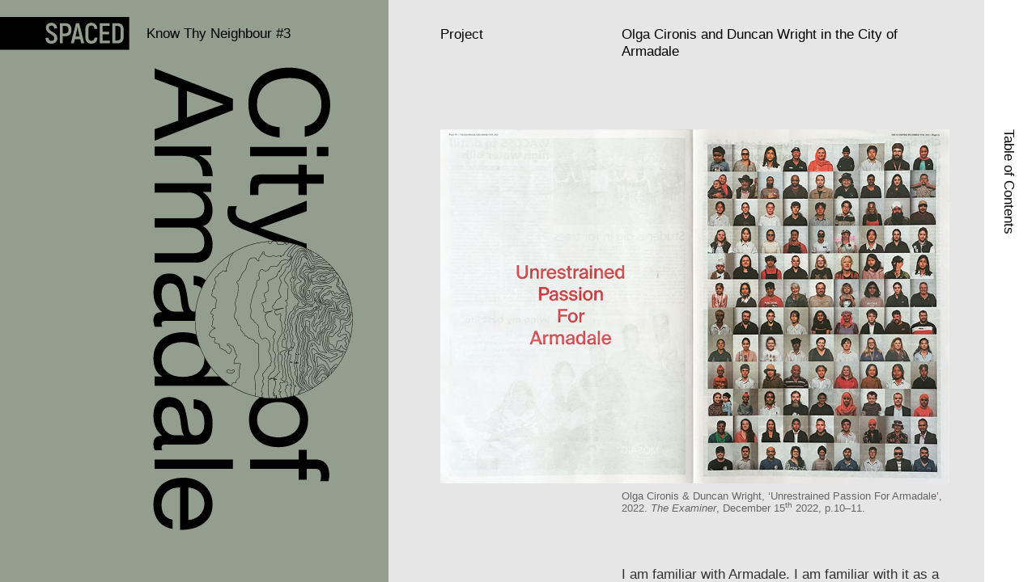

--- FILE ---
content_type: text/html; charset=utf-8
request_url: https://catalogues.spaced.org.au/know-thy-neighbour-3/projects/armadale/
body_size: 7304
content:
<!DOCTYPE html>
<html lang="en" dir="ltr">
  <head>
    <meta charset="utf-8">
    <meta name="viewport" content="width=device-width, initial-scale=1, viewport-fit=cover">
    <title>Olga Cironis and Duncan Wright in the City of Armadale - Catalogues - Spaced</title>

    <link rel="icon" type="image/svg+xml" href="/assets/images/icon.svg">
    <link rel="mask-icon" href="/assets/images/safari-pinned-tab.svg" color="#000000">

    <link rel="stylesheet" href="/assets/stylesheets/normalize.css">
    <link rel="stylesheet" href="/assets/stylesheets/main.css">

    
      
      <link rel="stylesheet" href="/assets/stylesheets/know-thy-neighbour-3.css">
    

    <link type="application/atom+xml" rel="alternate" href="https://catalogues.spaced.org.au/feed.xml" title="Catalogues - Spaced" />
    <!-- Begin Jekyll SEO tag v2.8.0 -->
<meta name="generator" content="Jekyll v3.10.0" />
<meta property="og:title" content="Olga Cironis and Duncan Wright in the City of Armadale" />
<meta property="og:locale" content="en_US" />
<meta name="description" content="Olga Cironis &amp; Duncan Wright, &lsquo;Unrestrained Passion For Armadale&rsquo;, 2022. The Examiner, December 15th 2022, p.10–11." />
<meta property="og:description" content="Olga Cironis &amp; Duncan Wright, &lsquo;Unrestrained Passion For Armadale&rsquo;, 2022. The Examiner, December 15th 2022, p.10–11." />
<link rel="canonical" href="https://catalogues.spaced.org.au/know-thy-neighbour-3/projects/armadale/" />
<meta property="og:url" content="https://catalogues.spaced.org.au/know-thy-neighbour-3/projects/armadale/" />
<meta property="og:site_name" content="Catalogues - Spaced" />
<meta property="og:type" content="article" />
<meta property="article:published_time" content="2025-09-05T06:06:54+00:00" />
<meta name="twitter:card" content="summary" />
<meta property="twitter:title" content="Olga Cironis and Duncan Wright in the City of Armadale" />
<script type="application/ld+json">
{"@context":"https://schema.org","@type":"BlogPosting","dateModified":"2025-09-05T06:06:54+00:00","datePublished":"2025-09-05T06:06:54+00:00","description":"Olga Cironis &amp; Duncan Wright, &lsquo;Unrestrained Passion For Armadale&rsquo;, 2022. The Examiner, December 15th 2022, p.10–11.","headline":"Olga Cironis and Duncan Wright in the City of Armadale","mainEntityOfPage":{"@type":"WebPage","@id":"https://catalogues.spaced.org.au/know-thy-neighbour-3/projects/armadale/"},"url":"https://catalogues.spaced.org.au/know-thy-neighbour-3/projects/armadale/"}</script>
<!-- End Jekyll SEO tag -->

  </head>

  <body class="catalogue-know-thy-neighbour-3 page-type-catalogue-project full-page-cover page-armadale">
    <a class="skip-to-content" href="#main-content">Skip to content</a>

    <main id="main-content" class="main-content">
      

<section class="page-cover">

  <header class="catalogue-header">
    <img src="/assets/images/spaced-logo.svg" alt="Spaced logo. The word 'Spaced' in all-caps tightly arranged and aligned to the right on a horizontal black bar." class="spaced-logo">
    <h1><a href="/know-thy-neighbour-3/">Know Thy Neighbour &num;3</a></h1>
  </header>

  
  <figure class="cover-graphic" aria-label="A supporting visual element that represents the content of the page">
    <img src="/assets/images/ktn3/armadale-keyart.svg" alt="" />
  </figure>
  

  

</section>

<section class="catalogue-toc">
  <header>
    <h1>Table of Contents</h1>

    <div class="actions">
      <button class="toc-trigger" data-open="catalogue-toc" data-action="activate" aria-haspopup="true" aria-expanded="false"><span class="button-label"><span class="visually-hidden">Open </span>Table of Contents</span></button>
      <button class="toc-trigger" data-close="catalogue-toc" data-action="deactivate" aria-haspopup="true" aria-expanded="true"><span class="button-label"><span class="visually-hidden">Close </span>Table of Contents</span></button>
    </div>
  </header>

  <nav class="toc-items" aria-hidden="false">
    <ul>
      <li><a href="/know-thy-neighbour-3/"><span class="item-title">Program</span></a></li>
      <li>
        <a href="/know-thy-neighbour-3/essay">
          <span class="item-subhead">Essay<span class="visually-hidden">:</span></span>
          <span class="item-title">As it was, and continues.</span>
        </a>
      </li>
      <li>
        <a href="/know-thy-neighbour-3/projects/armadale">
          <span class="item-subhead">City of Armadale<span class="visually-hidden">:</span></span>
          <span class="item-title">Olga Cironis and Duncan Wright</span>
        </a>
      </li>
      <li>
        <a href="/know-thy-neighbour-3/projects/east-fremantle">
          <span class="item-subhead">Town of East Fremantle<span class="visually-hidden">:</span></span>
          <span class="item-title">Yabini Kickett</span>
        </a>
      </li>
      <li>
        <a href="/know-thy-neighbour-3/projects/melville">
          <span class="item-subhead">City of Melville<span class="visually-hidden">:</span></span>
          <span class="item-title">Amy Perejuan-Capone</span>
        </a>
      </li>
      <li>
        <a href="/know-thy-neighbour-3/projects/subiaco">
          <span class="item-subhead">City of Subiaco<span class="visually-hidden">:</span></span>
          <span class="item-title">Jessee Lee Johns</span>
        </a>
      </li>
      <li>
        <a href="/know-thy-neighbour-3/projects/victoria-park">
          <span class="item-subhead">Town of Victoria Park<span class="visually-hidden">:</span></span>
          <span class="item-title">Elham Eshraghian-Haakansson</span>
        </a>
      </li>
      <li><a href="/know-thy-neighbour-3/colophon"><span class="item-title">Colophon</span></a></li>
      <li><a href="https://www.spaced.org.au/programs/know-thy-neighbour-3" target="_blank" title="Visit the Spaced website for more on the Know Thy Neighbour programme">
      <span class="item-subhead">Learn more<span class="visually-hidden">:</span></span>
      <span class="item-title">spaced.org.au</span></a></li>
    </ul>
  </nav>
</section>


<section class="page-content">
  <header class="page-header">
    <h2 class="page-subhead">Project</h2>
    <h1 class="page-title">Olga Cironis and Duncan Wright in the City of Armadale</h1>
  </header>

  <div class="content-area">
    <figure>
  <img src="../media/armadale-spread-1.jpg" srcset="../media/armadale-spread-1.jpg 900w,
                   ../media/armadale-spread-1-2x.jpg 1800w" sizes="(min-width: 1600px) 1200px, 640px" alt="A photo of double-page spread of a newspaper. The image is split in to two sections. On the left, centered, are the words 'Unrestraint Passion for Armadale' in bold red text. On the right is a grid of 108 portraits of people of all ages and ethnicities, all captured against a white backdrop." />
  <figcaption>Olga Cironis &amp; Duncan Wright, &lsquo;Unrestrained Passion For Armadale&rsquo;, 2022.  <i>The Examiner</i>, December 15<sup>th</sup> 2022, p.10–11.</figcaption>
</figure>

<p>I am familiar with Armadale. I am familiar with it as a place, but also for the changes it has endured as a location, environment, settlement, and now, a new developing city. This familiarity provided me with what would be my early line of interrogation to un­der­stand and reveal the hidden underbelly of Armadale as a city.</p>

<p>Starting out, I knew that I wanted to collate stories from the com­munity. And as much as pos­sible, I wanted to ensure that the stories were represented in the voices of their respective con­tributors. I sourc­ed a vintage typewriter along with a con­tinuous 50 metre roll of paper to feed through it. Secured to a metal table and placed in regularly visited spots around Arma­dale, my vision was for people to take a seat and offer a small excerpt of writing.</p>

<p>The remit for what people could write about was limitless, as far as I was concerned. My underlying hope, however, was that in three months’ time, the texts would formulate an un­broken collection of sto­ries on a singular, lengthy roll of paper. As an archival item, this fasci­nated me, but it also would pro­vide me with a foundation upon which to de­velop an ins­ta­llation responding to the community and life as ex­perienced in Armadale.</p>

<p>But just five weeks in, I realised that while people were happy to talk, exchange stories and ex­perien­ces, they weren’t necessarily pre­pared to do so through writing. I could under­stand that. The type­writer was made in the 70s with big heavy cast iron keys. The time it took to write was too long, too fid­dly, and physically demanding. Though a similar type of en­gage­ment has worked for me be­fore in other cir­cum­stances, I came to understand that this in­tense and time-consuming wri­ting pro­cess was not working in Armadale. In the context of the pandemic, this made sense to me too. As res­trictions from lock­down receded, people were re­surfacing and re-evalu­ating their sense of move­ment in the world. They were outside again.</p>

<hr class="separator" />

<p>Armadale was changing environmentally and socially, with many new suburban developments sprawling outwards where once there were farms and wetlands. From the few collected stories that I received through the typewriter experiment, I be­came aware that the time in this history after <span class="small-caps">COVID</span>, coupled with the rapidly demographic of Armadale, a feeling of instability was lingering amongst locals. People were feel­ing vulnerable, uncertain, angry and misplaced. My thoughts also lead me to won­der whe­ther this was because the process of wri­ting things down created a feeling of distance, as opposed to feeling the dynamic ener­gy of speaking with someone in-person.</p>

<p>My experience of talking to locals when they were writing was opti­mistic, yet as soon as they began to write, they found themselves tongue-tied. Where possible, I began to record their voices and docu­ment by writing captured moments of their spoken words. But as the process became increas­ing­ly com­plicated to execute, it made more sense to use visual mediums to capture their essence. Maintaining the notion of a collective archive, I gravitated to using photography in this project.</p>
<hr class="separator" />

<p>I decided to change direction but continue my inter­est in the notions of what it is to be a citizen in to­day’s globalisation and Anthropocene time. While the resolved shape was still coming together, a few things I was sure of. I knew that there were people living here that understood this place much better than I did. I also knew that along this line of inquiry, I would be able to explore the joys and fears that unite all of us in our hu­man­ity: history, birth, life, death, and belonging.</p>

<p>The time felt right to invite another mind into my inner work­ings. Duncan Wright — both a friend, and a previous collab­orator of mine — instantly occurr­ed to me for his photographic skills, but also his ability to hold space when working with people in the community. Duncan and I started by exploring sites around Armadale that could be suitable for a photo­graphic booth. Through this exchange, people would be able to have their portrait taken, while we ex­chang­ed stories about living in Armadale.</p>

<p>Harrisdale and Piara Waters were prominent spots for this activa­tion, primarily for their ‘new­ness’ as neighbourhoods within the Armadale catchment, which attracted people from various back­grounds and histories. We chose locations such as Bunnings and Napoli Mercato (an Italian Style grocer) to make these portraits as the large car-park they occupy and new developments / burgeoning community around them meant that they were a democratic desti­nation, with a steady stream of cars and foot traffic rep­resent­ing the every­day Armadale.</p>

<ul class="media-grid">
  <li>
    <figure aria-labelledby="portrait-bts-caption">
      <img src="../media/armadale-photoshoot-1.jpg" srcset="../media/armadale-photoshoot-1.jpg 320w,
                   ../media/armadale-photoshoot-1-2x.jpg 640w" sizes="(min-width: 1600px) 400px, 200px" alt="A person in a long red dress and black long-sleeved t-shirt tying a black masquerade mask around the face of another person in a worn white t-shirt, khaki workpants splattered with paints, and work boots. In the background a white backdrop can be seen taped to a wall with a stool placed in front of it." />
    </figure>
  </li>
  <li>
    <figure>
      <img src="../media/armadale-photoshoot-2.jpg" srcset="../media/armadale-photoshoot-2.jpg 640w,
                   ../media/armadale-photoshoot-2-2x.jpg 1200w" sizes="(min-width: 1600px) 800px, 400px" alt="Duncan Wright shooting a portrait of a middle aged person in a short black shirt, black trousers, and black trainers, sitting at a make-shift studio setup." />
      <figcaption id="portrait-bts-caption">Public portrait sessions in  Piara Waters, Forrestdale and Harrisdale. Images courtesy Olga Cironis.</figcaption>
    </figure>
  </li>
</ul>

<p>When we weren’t operating the photo booth, we mean­dered other areas of Armadale, being aware that they too were experiencing chan­ges to their urban environments, and likely had something to say of that. Olga driving, Duncan leaning out the window with a video camera, we employed a some­what gonzo technique, hitting record as we drove past new develop­ments and old bush and more new houses and houses built in the 1900’s (reminding us a preferred forgotten history), 1960’s and 1980’s and old wetlands and large empty expan­ses with singular pickets in the scrub, adver­tising more new housing. While some older areas of Armadale are visually reminiscent of Robin Boyd’s infamous critique of Australian suburbia in his 1960’s book, “The Aus­tralian Ugliness”, we came to discover that in the brand spank­ing new, still half built areas of Harris­dale and Piara Waters, there is a thriving com­munity of new Australians who, in their own way are forging ahead with a new cultural identity.</p>

<p>Quite contrary to where I was at the start of this project, we now found ourselves with an abun­dance of field research. Photographs, interviews, some writ­ten stories, and videos. But these find­ings be­long­ed to Armadale, and so com­menced our search for mediums and local sites through which we could project the material. But again, hurdles came our way and we needed to change tact. Our daily ex­periences with the land­scape, weather and people, was being cons­tantly challenged and our approach to this project had to respond accordingly.</p>

<p>As a lot of things have gone with this project, our idea needed to be scaled back. We wanted some­thing with a local reach, with local im­pact, and that would last as an archival legacy for local people. That’s when it occurred to us that we needed to stage an intervention through something that was as ordinary to Armadale locals as the Bunnings parking lot was to us, that its value could be appre­ciated by everyone, regard­less of their familiarity with contemporary arts practice.</p>

<figure>
  <img src="../media/armadale-spread-2.jpg" srcset="../media/armadale-spread-2.jpg 900w,
               ../media/armadale-spread-2-2x.jpg 1800w" sizes="(min-width: 1600px) 1200px, 640px" alt="The image is split in to two sections. On the left, centered, are the words 'Beautiful Sunset Over Sacred Wetland' in bold red text. On the right is a grid of 108 portraits of people of all ages and ethnicities, all captured against a white backdrop." />
  <figcaption>Olga Cironis &amp; Duncan Wright, &lsquo;Beautiful Sunset Over Sacred Wetland&rsquo;, 2022. Image courtesy Duncan Wright.</figcaption>
</figure>

<p>The Examiner Newspaper circulates a regular postal distri­bution to all Armadale residents and made for the ideal intervention through which to canvas our work. The centre spread was soon filled with the faces of local people, in celebration of their sense of being within Armadale’s history.</p>

<hr class="separator" />

<p>This installation is about people, com­munities, place and a sense of belonging through the myriad ex­peri­ences felt by individuals within a landscape that has drastically changed due to human inter­vention. It is a work that celebrates cultural plu­rality, as well as noting the changes through the environ­mental chan­ges and documented stories collected from the many people we spoke to.</p>

<figure>
  <img src="../media/armadale-exhibition.jpg" srcset="../media/armadale-exhibition.jpg 900w,
                   ../media/armadale-exhibition-2x.jpg 1800w" sizes="(min-width: 1600px) 1200px, 640px" alt="A photo of the installation at UWA Cullity Gallery. In the center of the room is an uprooted plant with dried up leaves, placed on a scale. The scale is placed alop a tall pedestal. The image of this work is assemetric in form. Framing this is a white screen in a black frame, with a video work projected onto it. The projection is faint due to how lit the room is. On the outer walls are the words 'Sacred Wetlands' (left) and 'Beautiful Sunset' (right) set in a bold red letters." />
  <figcaption>Installation at UWA Cullity Gallery. Image by Emma&nbsp;Daisy.</figcaption>
</figure>

<p>As for the exhibition installation, this is our offering back to the com­munity of Armadale for their kind­ness, awareness, and vulnerability.</p>

<h2 class="author">Olga Cironis and Duncan Wright</h2>

<footer>

  <section class="bio">
    <h2 class="visually-hidden">Olga Cironis</h2>
    <p><a href="https://artcollectivewa.com.au/artists/olga-cironis/" title="Visit Olga Cironis's page on the Art Collective WA website" target="_blank">Olga Cironis</a> is a multidisciplinary artist who explores the murky under&shy;tones and impact that history and memory have on personal and shared identity. She exa&shy;mines the notions of belonging in today&rsquo;s cultural globalisation — in particular, appropriated histories and accepted attitudes on belonging in the Australian cultural and social landscape.</p>
    <p>Within her work are layers of research, collected stories, muted voices and cultural heritage. Olga&rsquo;s work is psycho&shy;logically loaded with meaning, provoking and seducing the viewer, navigating them through history and inviting them to question our social and environmental connections. By en&shy;ga&shy;ging viewers to be&shy;come part of her work, Olga questions the meaning of public and private space, gender and social norms that permeate our accepted actions. Her artistic in&shy;ves&shy;ti&shy;gations are founded upon her Greek, Czech and Aus&shy;tralian heritage. These aspects are used to engage people beyond the familiar. Cironis holds a Diploma of Education, Edith Cowan University, a Masters and Bachelor of Visual Arts, University of Sydney. She is represented in numerous prominent collections nationally and&nbsp;internationally.</p>
  </section>

  <section class="bio">
    <h2 class="visually-hidden">Duncan Wright</h2>
    <p><a href="https://www.duncanwright.com.au/" title="Visit Duncan Wright's website" target="_blank">Duncan Wright</a> is a Western Australian photographic artist and director, and the founder of West End Workers Studio in Walyalup/Fremantle. With a background in community de&shy;velop&shy;ment and a lifelong interest in the everyday people that make a place, Duncan prides himself on cre&shy;ating au&shy;thentic imagery through meaning&shy;ful and involved colla&shy;boration with subjects, merging different ways of seeing and of processing images that draw from both historical and contemporary visual languages.</p>
    <p>He has exhibited in various group exhibitions, including the esteem&shy;ed 2021 Fremantle Art Centre Print Award in which he was a finalist. He has had two solo shows: Happiness (2021) at the Perth Centre of Photo&shy;graphy and A Resonance, which formed part of the Fremantle Biennale 2021 program. His work is also housed in the collection of the State Library of Western Australia, and has been co&shy;mmissioned by The Australian, The Guardian and Australian Financial Review, as well as the Western Australian state government. Duncan's ongoing body of work Fire, docu&shy;menting the impacts of rising temperatures and the pre&shy;valence of bushfires in the Western Australian landscape, was nomi&shy;nated for the inter&shy;nation&shy;ally renown&shy;ed Prix Pictet award in&nbsp;2021.</p>
  </section>

</footer>

  </div>

  
</section>

<script type="text/javascript" src="/assets/scripts/main.js"></script>

    </main>

    <script>
      // Detect if js is available
      document.body.classList.add("js-enabled");
    </script>
  </body>
</html>


--- FILE ---
content_type: text/css; charset=utf-8
request_url: https://catalogues.spaced.org.au/assets/stylesheets/main.css
body_size: 4698
content:
/* Setup */
:root {
  font-size: 1rem;

  --font-stack: 'Helvetica Neue', Helvetica, Arial, sans-serif;
  --base-unit: 0.5rem;
  --base-line-height: 1.25;

  /* Unit scale */
  --spoint5: calc(var(--base-unit)*0.0625);
  --s1: calc(var(--base-unit)*0.125);
  --s2:  calc(var(--base-unit)*0.25);
  --s3:  calc(var(--base-unit)*0.375);
  --s4:  calc(var(--base-unit)*0.5);
  --s5:  calc(var(--base-unit)*0.625);
  --s6:  calc(var(--base-unit)*0.75);
  --s8:       var(--base-unit);
  --s10: calc(var(--base-unit)*1.25);
  --s12: calc(var(--base-unit)*1.5);
  --s14: calc(var(--base-unit)*1.75);
  --s15: calc(var(--base-unit)*1.875);
  --s16: calc(var(--base-unit)*2);
  --s18: calc(var(--base-unit)*2.25);
  --s20: calc(var(--base-unit)*2.5);
  --s22: calc(var(--base-unit)*2.75);
  --s24: calc(var(--base-unit)*3);
  --s26: calc(var(--base-unit)*3.25);
  --s28: calc(var(--base-unit)*3.5);
  --s30: calc(var(--base-unit)*3.75);
  --s32: calc(var(--base-unit)*4);
  --s36: calc(var(--base-unit)*4.5);
  --s38: calc(var(--base-unit)*4.75);
  --s40: calc(var(--base-unit)*5);
  --s44: calc(var(--base-unit)*5.5);
  --s48: calc(var(--base-unit)*6);
  --s50: calc(var(--base-unit)*6.25);
  --s52: calc(var(--base-unit)*6.5);
  --s54: calc(var(--base-unit)*6.75);
  --s56: calc(var(--base-unit)*7);
  --s60: calc(var(--base-unit)*7.5);
  --s64: calc(var(--base-unit)*8);
  --s72: calc(var(--base-unit)*9);
  --s80: calc(var(--base-unit)*10);
  --s88: calc(var(--base-unit)*11);
  --s96: calc(var(--base-unit)*12);
  --s100: calc(var(--base-unit)*12.5);
  --s120: calc(var(--base-unit)*15);
  --s150: calc(var(--base-unit)*18.75);

  /* Colours */
  --c-black: black;
  --c-white: white;
  --c-grey-dark: #333;
  --c-grey-mid: #666;
  --c-grey-light-1: #999;
  --c-grey-light-2: #B6B6B6;
  --c-grey-light-3: #E6E6E6;

  --c-text: var(--c-grey-dark);
  --c-heading: var(--c-black);
  --c-subhead: var(--c-grey-mid);
  --c-stroke: var(--c-grey-light-1);
  --c-stroke-mid: var(--c-grey-light-2);
  --c-stroke-light: var(--c-grey-light-3);

  /* Page header */
  --s-header-offset: var(--s60);
  --sn-header-offset: calc(-1 * var(--s-header-offset));
  --s-1fr-column: calc(((100% - var(--s20))/3) + var(--s20));

  --slide-distance-start: 0;
  --slide-distance-end: 0;
}


@media screen and (min-width: 425px) {

  :root {
    font-size: 3.76vw;
  }
}

@media screen and (min-width: 750px) {
  :root {
    font-size: 2.13333333vw;
  }
}

@media screen and (min-width: 1000px) {
  :root {
    font-size: 1.6vw;
  }
}

@media screen and (min-width: 1200px) {
  :root {
    font-size: 1.333vw;
  }
}

@media screen and (min-width: 1400px) {
  :root {
    font-size: 1.1429vw;
  }
}

.skip-to-content {
  position: absolute;
  width: 1px;
  height: 1px;
  overflow: hidden;
  white-space: nowrap;
  clip: rect(0, 0, 0, 0);
  clip-path: inset(50%);
}

.skip-to-content:focus {
  z-index: 3;
  width: auto;
  height: auto;
  overflow: visible;
  white-space: normal;
  clip: auto;
  clip-path: none;
}

/*
 * Helpers
 */

.visually-hidden {
  position: absolute;
  width: 1px;
  height: 1px;
  overflow: hidden;
  clip: rect(0, 0, 0, 0);
  clip-path: inset(50%);
  white-space: nowrap;
}

/* Animations */
@keyframes slide-up {
  0%   {transform: translateY(var(--slide-distance-start));}
  100% {transform: translateY(var(--slide-distance-end));}
}

@keyframes slide-down {
  0%   {transform: translateY(var(--slide-distance-end));}
  100% {transform: translateY(var(--slide-distance-start));}
}

@keyframes slide-in {
  0%   {transform: translateX(var(--slide-distance-start));}
  100% {transform: translateX(var(--slide-distance-end));}
}

@keyframes slide-out {
  0%   {transform: translateX(var(--slide-distance-end));}
  100% {transform: translateX(var(--slide-distance-start));}
}

/*
 * Base Elements and Typography
 */

:root {
  background-color: var(--c-grey-light-3);
  color: var(--c-text);
  font-family: var(--font-stack);
  line-height: var(--base-line-height);
  /*-webkit-font-smoothing: antialiased;
  -moz-osx-font-smoothing: grayscale;*/
}

/* Single line separator */
hr {
  width: 100%;
  margin-top: var(--s20);
  margin-bottom: var(--s20);
  border-color: var(--c-grey-light-1);
  border-top-width: 0;
  border-left-width: 0;
  border-right-width: 0;
  border-bottom-width: var(--s1);
  border-style: solid;
}

/* Double line separator */
hr.separator {
  margin-top: var(--s40);
  margin-bottom: var(--s40);
  width: 20%;
  border-top-width: var(--s1);
  height: var(--s2);
}

p {
  font-size: var(--s16);
}

h1, h2, h3,
h4, h5, h6 {
  margin-top: 0;
  margin-bottom: 0;
  color: var(--c-heading);
  font-size: var(--s16);
  font-weight: normal;
}

img {
  display: block;
  width: 100%;
}

figure {
  margin: 0;
}

strong {
  font-weight: bold;
}

em {
  font-style: italic;
}

blockquote {
  margin-right: 0;
  margin-left: 0;
  margin-bottom: var(--s40);
  font-family: Georgia, Times New Roman, serif;
  font-style: italic;
  color: var(--c-black);
  line-height: 1.5;
}

/* Lists */

ul, ol {
  margin-top: 0;
  margin-bottom: 0;
  padding-left: 0;
  list-style-position: inside;
}

ul li,
ol li {
  font-size: 1em;
}

ul li {
  list-style-type: none;
}

a {
  color: var(--c-text);
  text-decoration-style: solid;
}

a:hover,
a:focus {
  color: var(--c-black);
  text-decoration-color: var(--c-black);
}

a[disabled] {
  color: var(--c-grey-light-1) !important;
  pointer-events: none;
}

small {
  font-size: var(--s14);
}

figure img {
  overflow: hidden;
  border-radius: 1px;
}

figure audio {
  display: block;
  width: 100%;
}

figure video {
  display: block;
  width: 100%;
}

figcaption {
  color: var(--c-subhead);
  font-size: var(--s12);
}

.small-caps {
  font-weight: 500;
  font-variant-caps: all-small-caps;
  letter-spacing: 0.04rem;
}

.lead-paragraph:before {
  content: "";
  display: block;
  float: left;
  width: var(--s-1fr-column);
  height: var(--s72);
}

.lead-line {
  text-indent:  var(--s-1fr-column);
}

.disclaimer {
  font-size: var(--s14);
  color: var(--c-grey-mid);
}

@media screen and (min-width: 1200px) {

  .lead-paragraph:before {
    content: none;
  }

  .lead-line {
    text-indent: 0;
  }

  blockquote.lead-line {
    margin-left: -25%;
    text-indent: 20%;
  }
}

/* Buttons */

button {
  cursor: pointer;
  transition-property: background-color, color;
  transition-timing-function: linear;
  transition-duration: 0.1s;
  transition-delay: 0s;
}

/*
 * Components
 */

/*
 ** Content area
 */

/* Remove margin-bottom from the first element inside content-area */
.content-area > :first-child {
  margin-top: 0;
}

/* Remove margin-bottom from the last element inside content-area */
.content-area > :last-child {
  margin-bottom: 0;
}

.content-area ul li {
  list-style-type: disc;
}

.content-area ol li {
  list-style-type: decimal;
}

.content-area li {
  list-style-position: outside;
}

.content-area li > p {
  display: inline;
}

.content-area > *:first-child {
  margin-top: 0;
}

.content-area > *:last-child {
  margin-bottom: 0;
}

.content-area h1,
.content-area h2,
.content-area h3 {
  margin-top: var(--s40);
  margin-bottom: var(--s20);
}

.content-area p {
  margin-top: 0;
  margin-bottom: 0;
}

.content-area p + p:not([class^='lead-']):not(.no-indent) {
  text-indent: var(--s20);
}

.content-area figure {
  margin-top: var(--s20);
}

.content-area figure + p {
  margin-top: var(--s20);
}

.content-area .media-grid + p {
  margin-top: var(--s20);
}

.content-area > figure:first-child {
  margin-bottom: var(--s40);
}

.content-area figure audio {
  border-radius: var(--s20);
}

.content-area figure video {
  border-radius: var(--s1);
}

.content-area figcaption {
  margin-top: var(--s8);
  margin-bottom: var(--s8);
  margin-left: var(--s-1fr-column);
}

.content-area figcaption:first-child {
  margin-top: 0;
}

.content-area figcaption:last-child {
  margin-bottom: 0;
}

.content-area figcaption button {
  background: transparent;
  border: none;
  padding: 0;
  color: var(--c-text);
  text-decoration: underline;
}

.content-area figcaption button:hover,
.content-area figcaption button:focus {
  color: var(--c-black);
  text-decoration-color: var(--c-black);
  background-color: var(--c-light-grey-2);
}

.content-area small {
  display: block;
  color: var(--c-grey-mid);
}

.content-area small a {
  color: inherit;
}

.content-area table {
  margin-top: var(--s20);
}

.content-area ul > li {
  list-style-type: "\2022\00A0\00A0";
}

.content-area ul > li::marker {
  position: relative;
  left: var(--s4);
}

@media screen and (min-width: 1200px) {

  .page-content .content-area {
    display: grid;
    grid-template-columns: 1fr 2fr;
    grid-column-gap: var(--s20);
  }

  .page-content .content-area > * {
    grid-column: 2/3;
  }

  .page-content .content-area > figure {
    grid-column: 1/3;
  }

  .page-content .content-area > .grid-column-main {
    grid-column: 2/3;
  }

  .page-content .content-area > .grid-column-aside {
    grid-column: 1/2;
  }

  .page-content .content-area > .grid-column-aside figcaption,
  .page-content .content-area > .grid-column-main figcaption {
    margin-left: 0;
  }
}

/** Column width image */
/* instead of going full-width across viewports, 'column-width-image'
   takes the width of the content column */
@media screen and (min-width: 1200px) {

  .page-content .content-area > .column-width-image {
    grid-column-start: 2;
  }

  .column-width-image figcaption {
    margin-left: 0;
  }
}


/** Media grid */

.media-grid {
  display: grid;
  grid-template-columns: 1fr 2fr;
  grid-gap: var(--s20);
  align-items: start;
  margin-top: var(--s20);
}

.media-grid figure {
  margin-top: 0;
  margin-bottom: 0;
}

.media-grid figcaption {
  margin-left: 0;
}

.media-grid .full-width {
  grid-column: span 2;
}

.media-grid .full-width figcaption {
  margin-left: var(--s-1fr-column);
}

.media-grid.grid-align-bottom {
  align-items: end;
}

.page-content .content-area > .media-grid {
  grid-column: 1/3;
}

.page-content .media-grid li {
  margin-bottom: 0;
  list-style: none;
}

/** Credits list */

.credits {
  margin-top: var(--s20);
}

.credits li {
  margin-top: 0;
  margin-bottom: var(--s10);
  list-style-type: none;
}

.credits li:last-child {
  margin-bottom: 0;
}

.credits h2,
.credits .heading {
  margin-top: 0;
  margin-bottom: var(--s1);
  font-size: var(--s12);
  color: var(--c-grey-mid);
}

.credits p {
  margin-bottom: 0;
}

.page-content .credits h2,
.page-content .credits .heading {
  font-size: var(--s12);
}

@media screen and (min-width: 425px) {

  .credits li {
    display: grid;
    grid-template-columns: 1fr 2fr;
    grid-column-gap: var(--s20);
    align-items: baseline;
  }

  .credits h2 {
    margin-bottom: 0;
  }
}


/** Logo grid */

.logo-grid {
  display: grid;
  grid-template-columns: repeat(3, 1fr);
  grid-gap: var(--s20);
}

.logo-grid .two-column {
  grid-column: span 2;
}

/** Footnotes */

.footnotes h2 {
  font-size: var(--s14);
  margin-bottom: var(--s8);
  color: var(--c-grey-mid);
}

/** Exhibition meta */

.exhibition-meta {
  color: var(--c-heading);
}

.exhibition-meta li:not(:last-child) {
  margin-bottom: var(--s4);
}

/** Acknowlegement of country */

.acknowledgement-of-country {
  margin-top: 0;
  margin-bottom: var(--s20);
  font-size: var(--s14);
}

@media screen and (min-width: 1000px) {

  .acknowledgement-of-country {
    margin-bottom: var(--s40);
  }
}

/** Author */
.page-content .author {
  margin-top: var(--s40);
  margin-bottom: 0;
}

/** Program footer */

.program-footer .supporter-group {
  margin-bottom: var(--s20);
}

.program-footer .supporter-group:last-child {
  margin-bottom: 0;
}

.program-footer .supporter-group h2 {
  color: var(--c-subhead);
  font-size: var(--s12);
  margin-bottom: var(--s14);
}

@media screen and (min-width: 1000px) {

  .program-footer .supporter-group {
    display: grid;
    grid-template-columns: 1fr 2fr;
    grid-column-gap: var(--s20);
  }

  .program-footer .supporter-group h2 {
    font-size: var(--s14);
    margin-top: var(--s28);
    margin-bottom: 0;
  }
}


/** Page content */

.js-enabled .page-content {
  position: relative;
  z-index: 1;
  padding-bottom: calc(var(--s-header-offset) + var(--s20));
}

/** Catalogue header (site header) */

.catalogue-header {
  display: grid;
  grid-template-columns: 1fr 2fr;
  grid-column-gap: var(--s20);
  align-items: center;
}

.catalogue-header .spaced-logo {
  position: relative;
  width: calc(100% + var(--s22));
  left: calc(-1 * var(--s22));
}

.catalogue-header h1 a {
  color: var(--c-heading);
  text-decoration: none;
}

.catalogue-header h1 a:hover,
.catalogue-header h1 a:focus {
  text-decoration: underline;
  background-color: transparent;
}

/** Table of contents (site navigation) */

.catalogue-toc {
  border-style: solid;
  border-color: var(--c-grey-light-1);
  border-top-width: var(--s1);
  border-bottom-width: var(--s1);
  border-left-width: 0;
  border-right-width: 0;
}

.js-enabled .catalogue-toc {
  background-color: var(--c-white);
  border-top-width: 0;
  border-bottom-width: 0;
}

.catalogue-toc h1 {
  padding-top: var(--s16);
  padding-bottom: var(--s16);
  padding-left: calc(33.333% + var(--s20));
  padding-right: var(--s20);
}

.js-enabled .catalogue-toc h1 {
  display: none;
}

.catalogue-toc button {
  display: none;
  width: 100%;
  height: var(--s-header-offset);
  padding-left: calc(33.333% + var(--s20));
  padding-right: var(--s20);
  padding-top: var(--s16);
  padding-bottom: var(--s16);
  border: none;
  border-radius: 0;
  color: var(--c-heading);
  text-align: left;
  background-color: transparent;
  -webkit-appearance: none;
}

.toc-items {
  padding: var(--s20) var(--s20) var(--s40);
  border-top: var(--s1) solid var(--c-stroke-light);
}

.toc-items ul {
}

.toc-items li {
  padding-top: var(--s8);
  padding-bottom: var(--s8);
  border-bottom: var(--s1) solid var(--c-stroke-light);
}

.toc-items li:last-child {
  margin-bottom: 0;
  border-bottom: 0;
}

.toc-items a {
  display: grid;
  grid-template-columns: 1fr 2fr;
  grid-column-gap: var(--s20);
  align-items: center;
  color: var(--c-heading);
  text-decoration: none;
}

.toc-items a:hover,
.toc-items a:focus {
  background-color: transparent;
}

.toc-items .item-title {
  grid-column: 2/3;
  text-decoration: none;
  text-decoration-color: transparent;
  transition: text-decoration 0.4s linear;
}

.toc-items a:hover .item-title,
.toc-items a:focus .item-title {
  text-decoration: underline;
  text-decoration-color: var(--c-heading);
}

.toc-items .item-subhead {
  grid-column: 1/2;
  display: block;
  font-size: var(--s12);
  color: var(--c-subhead);
}

.js-enabled .catalogue-toc {
  --slide-distance-start: 0;
  position: fixed;
  top: 100%;
  left: 0;
  right: 0;
  width: 100%;
  z-index: 2;
  max-height: 100%;
  transform: translateY(var(--slide-distance-start));
}

.js-enabled .catalogue-toc header {
  height: var(--s60);
}

.js-enabled .toc-items {
  box-sizing: border-box;
  height: calc(100vh - var(--s60));
  overflow-y: scroll;
  -webkit-overflow-scrolling: touch;
}

.catalogue-toc[data-visibility="in-view"] {
  --slide-distance-end: var(--sn-header-offset);
  transform: translateY(var(--slide-distance-end));
}

.catalogue-toc[data-state="active"] {
  --slide-distance-start: var(--sn-header-offset);
  --slide-distance-end: -100%;
  transform: translateY(var(--slide-distance-end));
}

.js-enabled .catalogue-toc button[data-action="activate"] {
  display: block;
}

.catalogue-toc[data-state="inactive"] button[data-action="deactivate"],
.catalogue-toc[data-state="active"]   button[data-action="activate"] {
  display: none;
}

.catalogue-toc[data-state="active"]   button[data-action="deactivate"],
.catalogue-toc[data-state="inactive"] button[data-action="activate"] {
  display: block;
}

.catalogue-toc[data-state="inactive"] .toc-items {
  opacity: 0;
}

.catalogue-toc[data-state="active"] .toc-items {
  opacity: 1;
}

.catalogue-toc[data-animate="in"],
.catalogue-toc[data-animate="out"] {
  animation-duration: 0.3s;
  animation-fill-mode: forwards;
  animation-timing-function: ease-out;
}

.catalogue-toc[data-animate="in"] {
  animation-name: slide-up;
}

.catalogue-toc[data-animate="out"] {
  animation-name: slide-down;
}

@media screen and (min-width: 750px) {

  .catalogue-toc {
    padding-top: var(--s12);
    border-top-width: 0;
    border-bottom-width: 0;
    border-right-width: var(--s1);
    border-left-width:  var(--s1);
  }

  .catalogue-toc h1 {
    padding-left: var(--s20);
  }

  .toc-items {
    display: block;
    padding-top: var(--s32);
  }

  .catalogue-toc button {
    padding-left: 0;
    padding-right: 0;
    padding-top: var(--s32);
  }

  .catalogue-toc .button-label {
    display: block;
    height: 100%;
    writing-mode: vertical-rl;
    margin-left: calc((var(--s-header-offset) - var(--s20))/2);
    vertical-align: top;
  }

  .js-enabled .catalogue-toc header,
  .js-enabled .toc-items {
    height: auto;
  }

  .js-enabled .catalogue-toc {
    --slide-distance-start: var(--sn-header-offset);
    top: 0;
    bottom: 0;
    left: 100%;
    width: 50%;
    height: 100vh;
    display: flex;
    padding-top: 0;
    border-right-width: 0;
    border-left-width: 0;
  }

  .js-enabled .catalogue-toc,
  .js-enabled .catalogue-toc[data-visibility='in-view'] {
    transform: translate(var(--slide-distance-start), 0);
  }

  .catalogue-toc[data-animate="in"] {
    animation-name: slide-in;
  }

  .catalogue-toc[data-animate="out"] {
    animation-name: slide-out;
  }

  .js-enabled .catalogue-toc[data-state="active"] {
    transform: translate(var(--slide-distance-end), 0);
  }

  .js-enabled .catalogue-toc header {
    flex-shrink: 0;
    width: var(--s-header-offset);
    height: 100%;
  }

  .js-enabled .catalogue-toc header,
  .js-enabled .catalogue-toc .actions,
  .js-enabled .catalogue-toc button {
    height: 100%;
  }

  .js-enabled .toc-items {
    flex-grow: 1;
    border-top: 0;
    border-left: var(--s1) solid var(--c-stroke-light);
  }
}

@media screen and (min-width: 1000px) {

  .js-enabled .catalogue-toc {
    width: 33.333%;
  }
}

@media screen and (min-width: 1000px) and (max-aspect-ratio: 5/3) {
  .catalogue-toc button,
  .js-enabled .toc-items {
    padding-top: var(--s150);
  }
}

@media screen and (min-width: 1200px) and (max-aspect-ratio: 2/1) {

  .catalogue-toc button,
  .js-enabled .toc-items {
    padding-top: var(--s150);
  }
}

/*
 * Layout
 */

/*
 ** Base structure
 */

:root {
  background-color: var(--c-grey-light-3);
}

/** Body */

body[data-toc="active"] .main-content {
  height: 100vh;
  overflow: hidden;
}

.js-enabled.full-page-cover {
  transition: background-color 0.2s linear;
}

.js-enabled.full-page-cover[data-cover="out-of-view"] {
  background-color: transparent;
}

@media screen and (min-width: 750px) {

  .js-enabled.full-page-cover[data-cover="in-view"],
  .js-enabled.full-page-cover[data-cover="out-of-view"] {
    background-color: transparent;
  }
}

/** Page cover */

.page-cover {
  position: relative;
  display: flex;
  flex-direction: column;
  box-sizing: border-box;
  padding-top: var(--s40);
  padding-bottom: calc(var(--s-header-offset) + var(--s20));
  padding-left: var(--s20);
  padding-right: var(--s20);
}
.page-cover .cover-graphic {
  flex-shrink: 1;
  margin-top: auto;
  margin-bottom: auto;
  overflow: hidden;
}

.page-cover .cover-graphic img {
  max-height: 100%;
  max-width: 100%;
}

/** Full page cover */
/*  pages with full height cover sections
    offsets the page content off-screen and
    allows it to scroll over the cover content */

.full-page-cover .page-cover {
  background-color: var(--c-black);
}

.js-enabled.full-page-cover .page-cover {
  position: fixed;
  z-index: 0;
  top: 0;
  left: 0;
  right: 0;
  height: 100vh;
  height: 100svh;
}

.js-enabled.full-page-cover .page-content {
  margin-top: 100vh;
  margin-top: calc(100svh - var(--s-header-offset));
}

@media screen and (min-width: 750px) {

  .page-cover {
    box-sizing: border-box;
    height: 100vh;
    height: 100dvh;
    padding-top: var(--s20);
    padding-bottom: var(--s40);
  }

  .js-enabled .page-cover {
    grid-column: 1/2;
  }

  .js-enabled.full-page-cover .page-cover {
    position: relative;
  }
}

.page-header {
  display: grid;
  grid-template-columns: 1fr 2fr;
  grid-column-gap: var(--s20);
  min-height: var(--s-header-offset);
  margin-bottom: var(--s60);
  padding-top: var(--s20);
}

.page-header .page-title {
  grid-column: 2/3;
}

@media screen and (min-width: 750px) {

  .page-header {
    margin-top: var(--s24);
    padding-top: 0;
  }
}


@media screen and (min-width: 1200px) {

  .page-header {
    margin-top: var(--s30);
  }
}

/** Main content */
.page-content {
  position: relative;
  z-index: 1;
  padding-left: var(--s30);
  padding-right: var(--s30);
  padding-bottom: var(--s20);
  background-color: var(--c-grey-light-3);
  hyphens: manual;
  -webkit-hyphens: manual;
}

.page-content .disclaimer {
  margin-bottom: var(--s20);
  padding-left: var(--s-1fr-column);
}

@media screen and (min-width: 750px) {

  .main-content {
    display: grid;
    grid-template-columns: 2fr 2fr 3fr;
  }

  .js-enabled .main-content {
    grid-template-columns: 1fr 2fr;
  }

  .page-content {
    box-sizing: border-box;
    padding-left: var(--s40);
    height: 100vh;
    height: 100dvh;
    overflow-y: scroll;
    -webkit-overflow-scrolling: touch;
  }

  .js-enabled .page-content {
    grid-column: 2/4;
    margin-right: var(--s-header-offset);
    padding-bottom: var(--s40);
  }

  .js-enabled.full-page-cover .page-content {
    margin-top: 0;
  }
}

@media screen and (min-width: 1000px) {

  .page-content {
    padding-left: var(--s60);
    padding-right: var(--s40);
  }
}

@media screen and (min-width: 1200px) {

  .js-enabled .main-content {
    grid-template-columns: 3fr 5fr;
  }

  .page-content .disclaimer {
    padding-left: 0;
  }
}


@media screen and (min-width: 1400px) {

  .page-content {
    padding-left: var(--s80);
  }
}

.catalogue-list li {
  padding-top: var(--s20);
  padding-bottom: var(--s20);
  border-top: var(--s1) solid var(--c-stroke-mid);
}

.catalogue-list li:last-child {
  padding-bottom: 0;
}

.catalogue-list a {
  color: black;
}

.catalogue-list a:hover,
.catalogue-list a:focus {
  background-color: black;
  color: white;
  text-decoration: none;
}

.catalogue-list h2,
.catalogue-list .date {
  display: inline-block;
  vertical-align: baseline;
}

.catalogue-list .date {
  color: var(--c-grey-mid);
}

.catalogue-list .description {
  margin-bottom: 0;
}


 /* safe area for Apple notch phones */
 /*@supports(padding: max(0px)) {

  .main-content {
    padding-left: max(1rem, env(safe-area-inset-left));
    padding-right: max(1rem, env(safe-area-inset-right));
  }
}*/

/** Page footer */

.page-content footer {
  grid-column: 1/3;
  margin-top: var(--s60);
  color: var(--c-grey-mid);
}

.page-content footer hr {
  grid-column: 1/3;
}

.page-content footer p,
.page-content footer h2,
.page-content footer h3,
.page-content footer h4,
.page-content footer li,
.page-content footer td {
  font-size: var(--s14);
  line-height: 1.3;
}

.page-content footer section {
  margin-top: var(--s20);
  padding-top: var(--s20);
  border-top: var(--s1) solid var(--c-stroke-mid);
}

@media screen and (min-width: 1200px) {

  .page-content footer section {
    margin-top: var(--s32);
    padding-top: var(--s32);
  }
}

.page-content footer section:first-child {
  margin-top: 0;
}

.page-content footer section h2 {
  margin-top: 0;
}

.page-content .credits {
  margin-top: 0;
}

/* Pages */

.page-catalogues {
  padding-top: var(--s40);
}

.page-catalogues .page-header {
   padding-top: 0;
   min-height: auto;
   align-items: center;
}

.page-catalogues .page-header h1 {
  font-size: var(--s24);
}

.page-catalogues .page-content {
  padding-bottom: var(--s20);
}

@media screen and (min-width: 750px) {

  .page-catalogues .page-content {
    height: auto;
    overflow-y: visible;
  }

  .page-catalogues .page-content {
    padding-bottom: var(--s40);
  }
}

.page-type-catalogue-index .catalogue-header h1 {
  position: absolute;
  width: 1px;
  height: 1px;
  overflow: hidden;
  clip: rect(0, 0, 0, 0);
  clip-path: inset(50%);
  white-space: nowrap;
}

.page-type-catalogue-index .page-content .lead-paragraph:before {
  height: var(--s20);
}

@media screen and (min-width: 425px) {
  .page-type-catalogue-index .page-cover .cover-graphic {
    margin-top: calc(-1 * var(--s36));
  }
}

@media screen and (min-width: 750px) {

  .page-type-catalogue-index .page-cover .cover-graphic {
    margin-top: auto;
  }

  .page-type-catalogue-index .page-content {
    display: flex;
    flex-direction: column;
    justify-content: flex-start;
  }

  .page-type-catalogue-index .page-content .content-area {
    margin-bottom: var(--s20);
  }

  .page-type-catalogue-index .program-footer {
    margin-top: auto;
  }

  .page-type-catalogue-index .page-content {
    grid-template-rows: min-content min-content auto;
  }

  .page-type-catalogue-index .program-footer {
    display: flex;
    flex-direction: column;
    justify-content: flex-end;
  }
}

@media screen and (min-width: 1000px) {

  .page-type-catalogue-index .page-content .content-area,
  .page-type-catalogue-index .acknowledgement-of-country {
    margin-left: var(--s-1fr-column);
  }

  .page-type-catalogue-index .page-content .lead-paragraph:before {
    content: none;
  }
}

@media screen and (min-width: 1200px) {

  .page-type-catalogue-index .page-content .content-area {
    display: block;
  }

  .page-type-catalogue-index .page-content .content-area,
  .program-footer .acknowledgement-of-country {
    margin-left: var(--s-1fr-column);
  }
}

/** Colophon */

.page-colophon .page-header {
  display: block;
}

.page-colophon .content-area > p {
  margin-bottom: var(--s20);
}

.page-colophon .content-area p + p:not([class^="lead-"]):not(.no-indent) {
  text-indent: 0;
}

.page-colophon .credits {
  margin-top: 0;
}

@media screen and (min-width: 1200px) {

  .page-colophon .page-header {
    display: grid;
  }
}



--- FILE ---
content_type: text/css; charset=utf-8
request_url: https://catalogues.spaced.org.au/assets/stylesheets/know-thy-neighbour-3.css
body_size: 317
content:
/* Know Thy Neighbour #3 */
/* Setup */

:root {

  /** Colours */
  --c-orange: #FF9500;
  --c-slate: #949E8E;
}

/** Base elements and typography */

a {
  transition: background-color 0.1s linear;
}

a:hover,
a:focus {
  background-color: var(--c-orange);
}

/* Double line separator */
hr.separator {
  border-color: var(--c-slate);
}

/* Components */

/* Content Area */
.content-area figcaption button:hover,
.content-area figcaption button:focus {
  background-color: var(--c-orange);
}

/* Exhibition Meta */

.exhibition-meta li:not(:last-child) {
  margin-bottom: var(--s20);
}

.page-type-catalogue-index .exhibition-meta {
  position: absolute;
  bottom: calc(var(--s-header-offset) + var(--s20));
  left: var(--s30);
  width: 33%;
}

@media screen and (min-width: 750px) {

  .page-type-catalogue-index .exhibition-meta {
    bottom: var(--s40);
  }
}
/* Verse specific to Vic Park project */
.page-content .verse {
  margin-left: var(--s-1fr-column);
  margin-bottom: var(--s20);
}

.page-content .verse span {
  display: block;
}

.page-content .verse .line-1 {
  text-align: right;
}

@media screen and (min-width: 1000px) {
  .page-content .verse {
    margin-left: 50%;
  }
}

@media screen and (min-width: 1200px) {
  .page-content .verse {
    margin-left: 30%;
  }
}

/** Interview transcript */

.interview {
  margin-top: var(--s40);
  padding-top: var(--s40);
  border-top: var(--s1) solid var(--c-slate);
}

.interview:last-child {
  padding-bottom: 0;
}

.interview h2:first-child {
  margin-top: 0;
  margin-bottom: 0;
}

.interview p + p {
  text-indent: 0;
}

.interview p {
  margin-bottom: var(--s20);
}

.interview p:last-child {
  margin-bottom: 0;
}

.interview .transcript {
  margin-top: calc(-1 * (var(--s16) * var(--base-line-height)));
}

@media screen and (min-width: 1200px) {

  .page-content .content-area > .interview {
    grid-column: 1/3;
  }

  .interview {
    display: grid;
    grid-template-columns: 1fr 2fr;
    grid-column-gap: var(--s20);
  }

  .interview .transcript {
    margin-top: 0;
  }
}

.js-enabled.full-page-cover {
  background-color: var(--c-slate);
}

.js-enabled.page-type-catalogue-index {
  background-color: var(--c-orange);
}

/** Full page cover */
/*  pages with full height cover sections
    offsets the page content off-screen and
    allows it to scroll over the cover content */

.full-page-cover .page-cover {
  background-color: var(--c-slate);
}

/* Pages */

/** Index / Program */

.page-type-catalogue-index .page-cover {
  background-color: var(--c-orange);
}


--- FILE ---
content_type: image/svg+xml
request_url: https://catalogues.spaced.org.au/assets/images/ktn3/armadale-keyart.svg
body_size: 117058
content:
<svg height="600" viewBox="0 0 385 600" width="385" xmlns="http://www.w3.org/2000/svg"><g fill="none" fill-rule="evenodd"><path d="m0 0h385v600h-385z" fill="#949e8e"/><path d="m179.264 515.924c5.192 0 9.944.792 14.256 2.376s8.052 3.806 11.22 6.666 5.632 6.248 7.392 10.164 2.64 8.206 2.64 12.87c0 6.072-1.254 11.11-3.762 15.114s-5.698 7.216-9.57 9.636-8.096 4.092-12.672 5.016-8.932 1.298-13.068 1.122v-51.084c-2.992-.088-5.83.264-8.514 1.056s-5.06 2.068-7.128 3.828-3.718 4.004-4.95 6.732-1.848 5.94-1.848 9.636c0 4.752 1.1 8.646 3.3 11.682s5.544 5.038 10.032 6.006v11.088c-7.656-1.496-13.42-4.796-17.292-9.9s-5.808-11.528-5.808-19.272c0-5.456.88-10.186 2.64-14.19s4.224-7.37 7.392-10.098 6.952-4.774 11.352-6.138 9.196-2.134 14.388-2.31zm6.336 11.88v39.204c2.64-.176 5.148-.77 7.524-1.782s4.422-2.376 6.138-4.092 3.08-3.74 4.092-6.072 1.518-4.906 1.518-7.722c0-2.904-.506-5.522-1.518-7.854s-2.398-4.334-4.158-6.006-3.806-2.992-6.138-3.96-4.818-1.54-7.458-1.716zm142.71-45.358v11.484h10.164c5.544 0 9.746 1.606 12.606 4.818s4.29 7.898 4.29 14.058c0 1.056-.088 2.266-.264 3.63s-.44 2.574-.792 3.63h-9.768c.352-.968.594-2.024.726-3.168s.198-2.2.198-3.168c0-2.728-.528-4.84-1.584-6.336s-3.08-2.244-6.072-2.244h-9.504v13.2h-9.9v-13.2h-58.344v-11.22h58.344v-11.484zm-89.118 11.53v11.22h-94.248v-11.22zm-76.692-75.24c3.872 0 7.04.66 9.504 1.98s4.466 3.058 6.006 5.214 2.706 4.62 3.498 7.392 1.452 5.61 1.98 8.514c.616 3.08 1.078 6.006 1.386 8.778s.748 5.214 1.32 7.326 1.408 3.784 2.508 5.016 2.706 1.848 4.818 1.848c2.464 0 4.444-.462 5.94-1.386s2.64-2.112 3.432-3.564 1.32-3.08 1.584-4.884.396-3.586.396-5.346c0-4.752-.902-8.712-2.706-11.88s-5.214-4.884-10.23-5.148v-11.22c4.224.176 7.788 1.056 10.692 2.64s5.258 3.696 7.062 6.336 3.102 5.654 3.894 9.042 1.188 7.018 1.188 10.89c0 3.08-.22 6.138-.66 9.174s-1.342 5.786-2.706 8.25-3.278 4.444-5.742 5.94-5.676 2.244-9.636 2.244h-35.112c-2.64 0-4.576.154-5.808.462s-1.848 1.342-1.848 3.102c0 .968.22 2.112.66 3.432h-8.712c-1.144-1.936-1.716-4.62-1.716-8.052 0-2.904.814-5.214 2.442-6.93s4.29-2.574 7.986-2.574c-3.696-3.08-6.358-6.666-7.986-10.758s-2.442-8.514-2.442-13.266c0-3.08.352-6.006 1.056-8.778s1.804-5.17 3.3-7.194 3.454-3.63 5.874-4.818 5.346-1.782 8.778-1.782zm131.622-5.89c5.016 0 9.702.704 14.058 2.112s8.14 3.52 11.352 6.336 5.742 6.292 7.59 10.428 2.772 8.888 2.772 14.256c0 5.456-.924 10.23-2.772 14.322s-4.378 7.546-7.59 10.362-6.996 4.928-11.352 6.336-9.042 2.112-14.058 2.112-9.68-.704-13.992-2.112-8.074-3.52-11.286-6.336-5.72-6.27-7.524-10.362-2.706-8.866-2.706-14.322c0-5.368.902-10.12 2.706-14.256s4.312-7.612 7.524-10.428 6.974-4.928 11.286-6.336 8.976-2.112 13.992-2.112zm0 11.88c-4.136 0-7.81.55-11.022 1.65s-5.896 2.618-8.052 4.554-3.806 4.202-4.95 6.798-1.716 5.346-1.716 8.25.572 5.654 1.716 8.25 2.794 4.862 4.95 6.798 4.84 3.454 8.052 4.554 6.886 1.65 11.022 1.65 7.81-.55 11.022-1.65 5.918-2.618 8.118-4.554 3.872-4.202 5.016-6.798 1.716-5.346 1.716-8.25-.572-5.654-1.716-8.25-2.816-4.862-5.016-6.798-4.906-3.454-8.118-4.554-6.886-1.65-11.022-1.65zm-130.83 5.89c-1.848 0-3.41.374-4.686 1.122s-2.31 1.716-3.102 2.904-1.364 2.574-1.716 4.158-.528 3.256-.528 5.016c0 3.696.506 6.864 1.518 9.504s2.288 4.796 3.828 6.468 3.212 2.904 5.016 3.696 3.498 1.188 5.082 1.188h11.484c-1.056-1.408-1.826-3.256-2.31-5.544s-.88-4.686-1.188-7.194-.66-5.038-1.056-7.59-1.034-4.84-1.914-6.864-2.134-3.674-3.762-4.95-3.85-1.914-6.666-1.914zm15.972-90.156c4.84 0 9.416.638 13.728 1.914s8.074 3.212 11.286 5.808 5.764 5.852 7.656 9.768 2.838 8.47 2.838 13.662c0 1.76-.176 3.652-.528 5.676s-.946 4.048-1.782 6.072-1.936 3.938-3.3 5.742-3.058 3.322-5.082 4.554v.264h35.112v11.22h-94.248v-11.22h9.24v-.264c-3.784-1.848-6.512-4.752-8.184-8.712s-2.508-8.316-2.508-13.068c0-5.28.968-9.878 2.904-13.794s4.532-7.172 7.788-9.768 7.04-4.554 11.352-5.874 8.888-1.98 13.728-1.98zm-.792 11.88c-3.168 0-6.27.418-9.306 1.254s-5.742 2.112-8.118 3.828-4.268 3.916-5.676 6.6-2.112 5.83-2.112 9.438c0 3.784.748 6.996 2.244 9.636s3.454 4.796 5.874 6.468 5.17 2.882 8.25 3.63 6.204 1.122 9.372 1.122c3.344 0 6.578-.396 9.702-1.188s5.874-2.046 8.25-3.762 4.29-3.938 5.742-6.666 2.178-6.028 2.178-9.9c0-3.784-.748-6.996-2.244-9.636s-3.476-4.752-5.94-6.336-5.28-2.728-8.448-3.432-6.424-1.056-9.768-1.056zm-15.972-82.764c3.872 0 7.04.66 9.504 1.98s4.466 3.058 6.006 5.214 2.706 4.62 3.498 7.392 1.452 5.61 1.98 8.514c.616 3.08 1.078 6.006 1.386 8.778s.748 5.214 1.32 7.326 1.408 3.784 2.508 5.016 2.706 1.848 4.818 1.848c2.464 0 4.444-.462 5.94-1.386s2.64-2.112 3.432-3.564 1.32-3.08 1.584-4.884.396-3.586.396-5.346c0-4.752-.902-8.712-2.706-11.88s-5.214-4.884-10.23-5.148v-11.22c4.224.176 7.788 1.056 10.692 2.64s5.258 3.696 7.062 6.336 3.102 5.654 3.894 9.042 1.188 7.018 1.188 10.89c0 3.08-.22 6.138-.66 9.174s-1.342 5.786-2.706 8.25-3.278 4.444-5.742 5.94-5.676 2.244-9.636 2.244h-35.112c-2.64 0-4.576.154-5.808.462s-1.848 1.342-1.848 3.102c0 .968.22 2.112.66 3.432h-8.712c-1.144-1.936-1.716-4.62-1.716-8.052 0-2.904.814-5.214 2.442-6.93s4.29-2.574 7.986-2.574c-3.696-3.08-6.358-6.666-7.986-10.758s-2.442-8.514-2.442-13.266c0-3.08.352-6.006 1.056-8.778s1.804-5.17 3.3-7.194 3.454-3.63 5.874-4.818 5.346-1.782 8.778-1.782zm.792 11.88c-1.848 0-3.41.374-4.686 1.122s-2.31 1.716-3.102 2.904-1.364 2.574-1.716 4.158-.528 3.256-.528 5.016c0 3.696.506 6.864 1.518 9.504s2.288 4.796 3.828 6.468 3.212 2.904 5.016 3.696 3.498 1.188 5.082 1.188h11.484c-1.056-1.408-1.826-3.256-2.31-5.544s-.88-4.686-1.188-7.194-.66-5.038-1.056-7.59-1.034-4.84-1.914-6.864-2.134-3.674-3.762-4.95-3.85-1.914-6.666-1.914zm49.896-120.78v10.56h-10.032v.264c7.744 5.104 11.616 12.452 11.616 22.044 0 4.224-.88 8.052-2.64 11.484s-4.752 5.852-8.976 7.26c3.696 2.288 6.556 5.302 8.58 9.042s3.036 7.854 3.036 12.342c0 3.432-.374 6.534-1.122 9.306s-1.914 5.148-3.498 7.128-3.63 3.52-6.138 4.62-5.522 1.65-9.042 1.65h-50.028v-11.22h44.748c2.112 0 4.092-.176 5.94-.528s3.454-1.012 4.818-1.98 2.442-2.31 3.234-4.026 1.188-3.938 1.188-6.666c0-5.544-1.584-9.9-4.752-13.068s-7.392-4.752-12.672-4.752h-42.504v-11.22h44.748c2.2 0 4.224-.198 6.072-.594s3.454-1.078 4.818-2.046 2.42-2.266 3.168-3.894 1.122-3.718 1.122-6.27c0-3.256-.66-6.05-1.98-8.382s-2.904-4.224-4.752-5.676-3.762-2.508-5.742-3.168-3.63-.99-4.95-.99h-42.504v-11.22zm115.056 21.068v12.672l-55.836 19.932v.264l55.836 19.14v11.88l-77.352-29.7c-3.344-1.32-6.16-2.618-8.448-3.894s-4.158-2.684-5.61-4.224-2.508-3.256-3.168-5.148-.99-4.07-.99-6.534c0-1.32.088-2.64.264-3.96s.484-2.596.924-3.828h10.296c-.44.968-.814 2.09-1.122 3.366s-.462 2.354-.462 3.234c0 2.288.55 4.202 1.65 5.742s2.662 2.706 4.686 3.498l11.484 4.62zm0-43.448v11.616h20.46v11.22h-20.46v13.596h-9.9v-13.596h-42.372c-1.32 0-2.376.11-3.168.33s-1.408.638-1.848 1.254-.726 1.474-.858 2.574-.198 2.53-.198 4.29v5.148h-9.9v-8.58c0-2.904.198-5.39.594-7.458s1.122-3.74 2.178-5.016 2.552-2.222 4.488-2.838 4.488-.924 7.656-.924h43.428v-11.616zm-115.056-21.972v10.56h-14.388v.264c5.544 2.728 9.636 6.072 12.276 10.032s3.872 8.976 3.696 15.048h-11.88c0-4.488-.616-8.316-1.848-11.484s-3.036-5.72-5.412-7.656-5.258-3.344-8.646-4.224-7.282-1.32-11.682-1.32h-30.36v-11.22zm141.06.588v11.22h-13.728v-11.22zm-26.004 0v11.22h-68.244v-11.22zm-183.3-94.968 94.248 36.696v13.86l-94.248 36.828v-13.86l28.38-10.296v-39.864l-28.38-10.56zm161.916-.768c6.864 0 13.31.968 19.338 2.904s11.286 4.774 15.774 8.514 8.03 8.404 10.626 13.992 3.894 11.99 3.894 19.206c0 4.928-.66 9.592-1.98 13.992s-3.256 8.316-5.808 11.748-5.742 6.292-9.57 8.58-8.25 3.784-13.266 4.488v-12.54c6.688-1.408 11.704-4.51 15.048-9.306s5.016-10.494 5.016-17.094c0-5.632-1.056-10.45-3.168-14.454s-4.95-7.304-8.514-9.9-7.634-4.51-12.21-5.742-9.328-1.848-14.256-1.848c-5.368 0-10.45.616-15.246 1.848s-8.976 3.146-12.54 5.742-6.402 5.918-8.514 9.966-3.168 8.888-3.168 14.52c0 4.136.682 7.81 2.046 11.022s3.256 5.984 5.676 8.316 5.302 4.158 8.646 5.478 6.952 2.112 10.824 2.376v12.54c-11.88-1.232-21.12-5.324-27.72-12.276s-9.9-16.456-9.9-28.512c0-7.304 1.254-13.684 3.762-19.14s5.962-9.988 10.362-13.596 9.592-6.314 15.576-8.118 12.408-2.706 19.272-2.706zm-122.976 28.092v31.944l43.956-15.708v-.264z" fill="#000" fill-rule="nonzero"/><circle cx="288.5" cy="325.5" fill="#949e8e" r="95"/><path d="m288.5 230.5c12.824773 0 25.266057 2.511852 36.978428 7.46565 11.312506 4.784877 21.472123 11.634733 30.196656 20.359266s15.574389 18.88415 20.359266 30.196808c4.953798 11.712219 7.46565 24.153503 7.46565 36.978276s-2.511852 25.266209-7.46565 36.978276c-4.784877 11.312658-11.634733 21.472275-20.359266 30.196808-3.082003 3.082155-6.343999 5.92897-9.771884 8.534836l-.119944.195762-.077941-.046097c-6.221173 4.703599-12.987478 8.612777-20.226887 11.674765-11.712371 4.953798-24.153655 7.46565-36.978428 7.46565s-25.266209-2.511852-36.978428-7.46565c-11.312506-4.784877-21.472274-11.634733-30.196807-20.359266-8.724534-8.724533-15.57439-18.88415-20.359115-30.196808-4.953798-11.712067-7.46565-24.153503-7.46565-36.978276s2.511852-25.266057 7.46565-36.978276c4.784725-11.312658 11.634581-21.472275 20.359115-30.196808 8.724533-8.724533 18.884301-15.574389 30.196807-20.359266 11.712219-4.953798 24.153655-7.46565 36.978428-7.46565zm-.9268 166.013448c-.571213-.442323-1.162139-.162706-2.048451.342242-.712083.405778-1.514541.863265-2.355212.585467-1.155467.869785-.949393 2.371134-.74984 3.824414.082035.598204.159521 1.1632.143447 1.679976-.000454.015618-.002426.031085-.006065.046097-1.145156 4.765012-.367111 10.412849.319346 15.395914.07051.512075.139201 1.01308.20486 1.504381 1.797949.100838 3.604238.153153 5.418715.153153.502067 0 1.003224-.005307 1.504078-.013041-.042924-.765739-.055587-1.355185-.057493-1.806327l.000283-.313018c.000845-.144136.002516-.270159.003986-.380072.002274-.170894.004397-.326624.000455-.428676-.010918.003336-.021684.006824-.032147.01016-.302817.096289-.866752.275826-1.891963.124797-.01577-.002275-.031389-.006369-.046401-.01198-.093256-.034876-.163919-.1066-.198946-.201979-.101293-.275674.103415-.72573.542705-1.512873.057622-.102961.12237-.218962.141477-.261724.003639-.016073.009098-.031843.016225-.046855.066568-.141022.234884-.21032.513743-.324957.014708-.006217.031237-.012889.048978-.020319-1.262825-.100534-1.679824-.537701-1.797494-.915123-.181508-.581525.272035-1.288301 1.279202-1.998412-.212594-1.560184.43929-3.60166 1.070399-5.577782.023578-.073843.047128-.1476.070612-.22125l.139806-.440476c1.014939-3.218588 1.753805-6.158077-1.045023-7.198481-.039577-.014557-.07415-.040032-.10008-.073089-.455515-.583344-.578036-.916943-.422761-1.151524.210622-.318436.743017-.175898 1.479513.021381.492211.131771 1.104517.295842 1.365635.209409.011372-.003791.0232-.006672.035027-.008492.32435-.052769.517989-.100079.632778-.136472-.230487-.109178-.662802-.251564-1.000495-.362865-.444749-.146481-.911788-.300543-1.324238-.475682.05838.038363.113727.084461.162099.147693.007127.009401.013647.019409.019106.029721.110846.204557.024717.333296-.017438.37909-.160886.174988-.42079.106903-1.061907-.1668-.285228.049888-.576369.093408-.780168-.07415-.095682-.078547-.154669-.189697-.176353-.331476zm32.189306-160.269474c-5.880447 1.428716-8.892243 6.731277-11.300223 11.055332 1.266312 1.278292 1.823575 2.247853 1.803104 3.130375-.027143 1.168507-1.053719 2.094549-2.474397 3.376329-.202738.182721-.414573.373782-.633839.5747-1.22522 2.377047-3.215443 3.191333-4.972602 3.91024-2.257406.923767-4.206991 1.721372-4.497526 5.360638-.001971.025323-.008188.05004-.018499.073392-.327686.745291-1.144246 1.96854-1.707878 2.445738-.063838.229729-.111907.460822-.154668.666896-.107359.517837-.166497.802913-.433831.816863-.203041.010312-.335419-.143902-.536034-.703136-.902234 1.351835-2.208731 4.190008-2.580997 5.669369-.006976.028356-.019561.055044-.036848.078851-1.2281 1.67937-3.468523 2.64241-5.635251 3.573456-2.289857.984118-4.452794 1.913647-5.045691 3.554501-.324198.896927-.163312 1.957925.491756 3.243799.009098.017741.01577.036847.020016.056408.716329 3.400439.680088 5.796593-.110694 7.325539-.703288 1.359872-1.86103 1.820998-2.88245 2.227837-.820806.326776-1.529553.609122-1.805531 1.298915-.352706.881764-.00834 2.400247 1.083895 4.778811 1.007773 2.598739 1.433264 3.775283 1.014748 4.560758-.379545.712386-1.399449.94257-3.251077 1.360327-.332841.07506-.693887.156489-1.084501.248077-.383336.161189-.605332.349369-.678117.574397-.148755.459306.292203 1.17427.802913 2.002203.859473 1.393384 2.036624 3.301875 1.493464 5.68514-.002578.011676-.006217.0232-.010615.034269-.500702 1.246449.344517 2.38842 1.44767 2.885635.650064.01759 2.716257-.409114 4.544078-.787143 1.844501-.381516 3.588923-.741804 4.189402-.729824.113727.002274.208347.0881.221388.200917.013193.112969-.058986.218356-.168922.246712-4.887383 1.261461-7.468835 2.705188-8.370008 4.681461-.973807 2.135946-.021078 4.822027 2.07802 9.031293.015467.031085.023504.065203.023807.099776.027901 3.843368 3.254262 5.906074 6.374174 7.900846 1.426441.91194 2.773576 1.773232 3.774829 2.779793.045945.045945.069904.109633.06581.174684-.104932 1.664965-.867359 2.759019-1.540168 3.724486-.02839.040744-.056631.081275-.084678.12163l-.16559.240327c-1.002317 1.472799-1.615303 2.810087.445727 5.955353.028962.043975.0417.096744.035938.14921-.134047 1.235531-.466433 2.577813-.81838 3.998795-.044153.178311-.08837.356886-.13229.535583l-.1305.53632c-.902157 3.754841-1.512651 7.501541 1.532287 9.932175.022291.017742.040942.039426.055196.064142 1.497557 2.597981.614884 5.774454-.163767 8.576991-.197885.712387-.385156 1.385954-.529665 2.030862.105084.704047.299936 1.464805.506009 2.269234.533456 2.08257 1.138029 4.441876.200918 6.346121-.760151 2.789043-2.12154 3.827143-3.438348 4.831277l-.307889.235812c-1.181555.912829-2.367377 1.964804-3.182925 4.431395-.019713.059441-.062777.108117-.119489.134653-.980327.459306-1.472841 1.051596-1.317414 1.584445.160279.550136 1.038252 1.042498 2.354756.882067.136018-.064142.273703-.133894.412754-.204405l.24125-.121289c.941428-.466125 2.069562-.902006 3.22606.204689.117367.022897.286896.097198.587893.228819.03518.015466.074302.032601.116153.050798.208652-.035028.436257-.06111.639298-.008795-.57743-.269306-1.00838-.589865-1.045834-1.006712-.035634-.396832.280982-.770918.967742-1.143791.020622-.011221.042913-.019106.066113-.023504.735435-.139505 1.015203-.46158 1.311197-.802458.282195-.324804.573639-.660375 1.216576-.742865l.273855-.149968.113272-.620343c.156489-.85735.156489-.85735.28174-.901022.005762-.002123.011676-.003791.01759-.005459.79897-.207893 1.822665-1.226129 2.57008-1.9696l.163785-.162725.155257-.15283c-.062135-.171474-.174609-.482027-.295262-.815165l-.121818-.336352c-.182132-.502878-.351046-.969203-.364452-1.00581-.009554-.02502-.014709-.052011-.014861-.080063-.011676-2.30032-.246105-4.730743-.473104-7.081102-.383185-3.972258-.779561-8.079625-.167103-11.920718.002274-.013496.00561-.02684.010159-.039729.580463-1.650407.075818-3.220902-.412147-4.739385-.240039-.746959-.466887-1.452522-.573184-2.167789-.00561-.037606-.00182-.076122.011373-.111908.509952-1.38565.282195-2.885786.062019-4.336337-.011524-.075903-.023064-.151908-.03451-.22799l-.066678-.457227c-.233949-1.678471-.316745-3.370738.91517-4.816291.349825-1.651469 1.280264-3.146297 2.180376-4.59245 1.370335-2.201604 2.664549-4.281293 2.060734-6.848037-.006217-.026081-.007734-.053224-.004398-.079912.055499-.450814.242011-.936505.42261-1.406121.401684-1.04538.780926-2.032834-.110088-2.72581-.02411-.018803-.044126-.042155-.058986-.068843-.622315-1.115435-.562873-2.402674-.505555-3.647454.065052-1.410216.126465-2.742035-.751357-3.78514-1.688619-2.194477-1.176392-3.794541-.583495-5.647231.185451-.579098.376967-1.177454.521476-1.84162-.075211-1.089202-.284621-1.726983-.622617-1.895451-.433225-.215929-1.213999.295842-2.040719.837335-.232913.152697-.473862.31055-.721181.462186-.005307.003185-.010766.006218-.016225.009099-.844916.427765-1.687255.375451-2.436033-.151788-1.276625-.898747-1.887566-2.883663-1.721373-4.207446.002274-.018803.006975-.037151.01395-.054741.264605-.673112 1.339553-1.247207 2.890639-1.785363-1.249178.252322-2.103799.327534-2.487742.127374-1.40142-.609273-3.097773-1.637518-3.241524-3.082458-.096441-.969106.529513-1.933511 1.860423-2.866528.338603-.440048.377725-.871756.415786-1.289513.075363-.829298.233823-1.395659 1.623416-1.572315.077334-2.539601 1.884381-3.592713 3.633352-4.612163 1.111037-.647334 2.258468-1.316352 3.002091-2.369162-3.549346-6.108659-2.836959-8.164692-1.288452-12.633711.471437-1.360782 1.005196-2.901101 1.527279-4.860997-.211684-.658252-.53846-1.311197-.854924-1.943368-.947119-1.89257-1.926385-3.849434.435498-5.733208 3.877031-3.489298 5.016425-6.579035 5.770511-8.623544.461125-1.250239.765762-2.076201 1.472538-2.394334.459912-.207134 1.035523-.167709 1.852235.130407 1.916831-2.322609 2.773272-5.259042 3.602266-8.100853 1.081317-3.706744 2.199633-7.539801 5.648899-10.206018 2.613448-3.181173 4.947733-4.644006 7.137965-4.470838 2.167637.171045 4.085379 1.872402 6.217837 5.516824l-.392586.229728c-2.049513-3.50249-3.857167-5.135004-5.861037-5.293009-2.033895-.159976-4.248085 1.254486-6.766912 4.325723-.010918.013344-.023352.025475-.037151.036089-3.347973 2.576297-4.447182 6.344757-5.510303 9.989026-.856895 2.937494-1.743057 5.975068-3.794844 8.390328-.062778.073846-.165284.099928-.255962.064748-.765307-.298116-1.290878-.360742-1.653743-.19743-.532698.239888-.81095.994581-1.232346 2.137007-.769553 2.086664-1.93245 5.239936-5.903496 8.813089-2.084086 1.662689-1.267829 3.293839-.32253 5.182618.334509.66826.680391 1.359417.902083 2.074078.012738.040942.013496.084461.00273.125706-.53194 2.0066-1.0751 3.574214-1.55427 4.957135-1.511812 4.363328-2.201756 6.354916 1.323934 12.379417.043823.074909.041245.168013-.00652.240344-.798212 1.208994-2.035411 1.930023-3.231668 2.627246-1.761253 1.026425-3.424549 1.995986-3.409992 4.422011.000758.117973-.08901.216992-.206528.227909-1.319841.122219-1.35411.498883-1.416281 1.182762-.040639.446265-.091134 1.001556-.532698 1.556696-.013799.017438-.030024.032601-.04822.045187-1.204749.837941-1.775355 1.6683-1.695746 2.468029.095379.957885 1.15304 1.921532 2.978284 2.713527.006217.00273.012434.005763.018499.009099.572427.312825 3.641237-.479929 5.882267-1.058875.411692-.106348.794173-.204755 1.147698-.294082l.508604-.127038c1.460852-.359825 2.337944-.524217 2.65456-.389223.0834.035634.137685.117214.138292.207893.000607.090527-.052618.172865-.135563.209409-.484022.213959-1.538802.473105-2.874413.801397-2.621181.644302-6.995427 1.71925-7.498555 2.854852-.136928 1.198077.44217 2.978891 1.535466 3.748596.608971.428675 1.268588.469617 1.960655.121915.238978-.146632.474166-.300694.701772-.449904.979872-.642027 1.82585-1.196257 2.492897-.864023.510407.254446.788659.986545.875698 2.304262.001365.021078-.000152.042155-.004549.062626-.149817.698587-.348005 1.317414-.539521 1.915922-.576824 1.802194-1.03249 3.225754.504341 5.223408.98609 1.171691.917702 2.655905.851588 4.091292-.056257 1.219609-.109481 2.372498.427008 3.36617 1.109218.897837.635961 2.12988.217901 3.21802-.172865.44945-.336177.874637-.390766 1.259793.557127 2.439716-.497846 4.491759-1.692949 6.450135l-.288762.468362-.144985.233115c-.889498 1.429018-1.809322 2.906712-2.132913 4.501165-.007885.038819-.025627.074757-.051708.104629-1.30589 1.492857-1.034158 3.283679-.746201 5.179433.225937 1.488763.459457 3.02787-.064597 4.506018.104628.660072.319952 1.330607.547709 2.039202.509042 1.584445 1.035523 3.222721.415028 5.009904-.598811 3.778013-.206073 7.848683.173927 11.785459.226696 2.349904.461125 4.779417.474924 7.091109.028204.069753.064293.169681.11676.314494l.702681 1.940032c.030631.084612.008643.179385-.056408.241556-.128436.123432-.269458.263543-.419578.413056-.785626.781381-1.753822 1.74427-2.63498 2.044813-.065961.360287-.240646 1.317414-.240646 1.317414-.012283.067478-.054286.125706-.114485.158611l-.407598.223209c-.026233.014405-.055196.023503-.085068.026688-.497518.053072-.704956.291899-.96759.594261-.298723.343759-.669321.770463-1.534253.944087-.46249.255658-.717694.505099-.701317.686759.040335.44945 1.431444.907694 2.262562 1.181549.977749.322075 1.468443.483719 1.440542.838547-.021077.268093-.305698.404717-1.125898.539066-.391372.117973-1.009289-.047613-1.607494-.207741-.318132-.085219-.78411-.209864-.961372-.194549.02138.070966.094772.232003.342091.555291 3.32083 1.2836 2.165666 4.901788 1.048108 8.4017-.634142 1.985675-1.289816 4.038979-1.032945 5.506209.015316.088252-.022442.177414-.096592.227606-.870088.588803-1.337278 1.189737-1.219154 1.568524.124038.397438.881309.628379 2.021157.616552.108572-.003185.20668.078092.226241.187422.051936.290762-.242786.464112-.565448.605607l-.1944.081759c-.091891.037909-.22427.092347-.283256.126465-.027598.063687-.077789.153759-.16407.308428-.119338.213655-.457486.819289-.50601 1.071612.843551.104629 1.309681-.04352 1.565339-.124948.177414-.056409.330718-.105387.47174-.000607.162706.120551.160128.306608.152849.858715-.001435.109038-.003087.23413-.00392.37728l-.000265.310974c.001925.44832.014601 1.034565.057713 1.796758.270973-.005459.541795-.011979.812314-.019713-.003033-.828236.130559-2.506392.198492-3.355858l.017741-.225027c.007582-.094166.072331-.173927.163009-.200463.090678-.026385.188332.005762.245196.081125.266424.352099.292202 1.549569.298116 3.078516.00091.224421.001668.427917.004701.591835 1.831915-.069904 3.655187-.192578 5.468906-.366201-1.09087-.930591-1.588388-2.693057-1.901061-4.198955l-.254445-.549832c-.023656-.051253-.027598-.109481-.010615-.163312.407446-1.304677.503432-1.612043.532394-1.694988.000152-.006672.003185-.012737.006976-.019106.00379-.009402.00561-.012586.007885-.016377.053224-.068539.181963-.164525.34482-.266121-.427462.07597-.817925.122522-1.065547-.028963l-.020016-.013799c-1.40975-1.083389-.622813-2.350518.213791-3.498473l.17925-.244056c.648548-.87949 1.319082-1.788851 1.183671-2.648324-.001364-.00834-.002123-.016832-.002577-.025324-.023959-.54316-.318436-1.041588-.630352-1.569281-.382426-.647486-.778044-1.316808-.648699-2.096218.003185-.019409.008947-.038212.016832-.056105.087039-.193487.157701-.402745.226089-.605179.179386-.531485.348763-1.033552.794877-1.180487.320103-.105539.707533.001971 1.213391.337997 1.429929-.376664 2.644988-.370751 3.456545-.366505.243982.001213.512378.002578.666592-.014254-.200463-.248683-.817167-.763487-1.103304-1.002314-.011676-.009856-.022442-.020774-.031995-.032905-.38925-.488117-1.119378-.760303-1.825547-1.023695-.791086-.294932-1.538348-.573488-1.739721-1.165627-.116305-.341484-.033815-.730127.252019-1.187765.01198-.01941.026992-.036848.044278-.051708.202738-.174988.441413-.339362.694342-.513591.72391-.498428 1.472386-1.013991 1.46071-1.82024-.097957-.511772-.762275-2.75644-.958492-3.023168-.045945-.062474-.056863-.144054-.029114-.216385.272187-.70814.35407-1.686193.194701-2.325642-.005004-.020168-.007279-.040942-.006672-.061716.05747-1.959593-.10008-5.03826-.729218-7.307343-1.023695-.999888-1.131205-2.696089-.884796-3.975291-.068085-.918611.286743-1.847079.629896-2.745523.451117-1.180486.877669-2.29668.451117-3.406049-.501005-.362714-.456121-1.217638-.416241-1.975667.021836-.415482.046401-.882825-.045491-1.068276-.095227-.030933-.333144-.077637-.528906-.116001-.880703-.172714-1.469354-.309035-1.620535-.616856-.048524-.098715-.049888-.207893-.004094-.309034.076273-.210016.12889-.510104.184541-.827327.149058-.850375.334357-1.90834 1.164262-2.157326.01304-.003942.026233-.006672.039728-.008188.531181-.0602 1.089051-.350735 1.679673-.658404.650216-.338755 1.322722-.689034 2.007662-.740136.006823-.000455.014102-.00091.020774-.000606.763639.013495 1.305435-.144206 1.652985-.481748.550287-.534517.591835-1.507111.605786-2.556129-.283711-.055651-.551652-.107207-.804278-.156034-4.342705-.837334-4.417917-.930894-4.022147-5.002929.04443-.457638.094015-.9685.142841-1.540319.001062-.013041.003488-.026082.006824-.038819.062474-.236097.120702-.588045.18818-.995491.270974-1.637366.534669-2.911867 1.243719-3.189361.06202-.024414.131469-.02032.190152.011069s.100686.086888.11494.151788c.067933.308579.440351.333296 1.045531.33739.359832.002578.730431.005156 1.022785.129194.088404-.105842.114031-.496002.076122-1.163049-.008037-.140566-.015012-.26415-.015922-.369082-.320862-.094014-.504342-.149816-.609122-.19561l-.006066.01304c-.617765-.288108-.966831-.614884-1.067214-.998978-.142387-.544677.229577-1.062514.623375-1.610679.130256-.181356.264151-.367717.381668-.558324-.082944-.129042-.164221-.25217-.242617-.371205-.753025-1.142123-1.29755-1.968539-.708292-3.771795.116456-.75348.388946-1.564278.677358-2.422083.430646-1.28087.87585-2.605411.763791-3.718117-.003943-.039577.002426-.079457.018651-.115698.262634-.58668.80079-1.789154.47917-2.51443-1.169569-.57743-1.721676-2.012817-1.258276-3.308395.003943-.011222.008947-.022139.014557-.032754 1.041588-1.899545 1.562761-4.671452 1.328029-7.061995-.00091-.00925-.001213-.018651-.001062-.028053.017438-.696767.271732-1.451157.517686-2.180678.280678-.832634.571061-1.693623.494182-2.433759-.017742-.267941-.404565-.539673-.635659-.702075-.044581-.031237-.087342-.08522-.100686-.137837-.171045-.673264-.056712-1.417646.053983-2.137462.161189-1.05008.313583-2.041932-.344821-2.816489-.04261-.050191-.061564-.11676-.051405-.181963.213807-1.384741.757271-1.621141 1.509234-1.94822.135563-.058987.274613-.11949.422762-.191062-.23443-1.7517-.01198-2.217677.109178-2.471516.012737-.026233.028356-.059138.030782-.070056-.014102-.064294-.234733-.345427-.568939-.770918-.348156-.443535-.874637-1.113767-1.659202-2.162785-.015012-.020016-.026536-.042155-.034118-.065962-.109329-.335722-.094772-.589106.044278-.77486.228667-.305244.700407-.291293 1.157135-.277797.52739.015466.877063.008491.932107-.222905.004549-.018955.011524-.037151.020622-.054286.104478-.196066.123129-.537853.141022-.86842.031388-.57652.066568-1.224006.564086-1.474812.041852-.390008-.117973-1.047957-.272945-1.686345-.298268-1.227039-.635052-2.613751.073998-3.27913.259601-1.03249-.060957-2.576146-.234884-3.413328-.00743-.035635-.006217-.072482.003639-.10751.037151-.133137.081277-.284166.129346-.449146.355132-1.218699 1.016417-3.487023.541947-4.488883-.018499-.039274-.025475-.083097-.020016-.126161.195914-1.532738-.903599-2.681533-2.067861-3.897957-.761061-.79518-1.548052-1.617502-1.928052-2.557039-1.129841-3.242738 1.22992-6.30336 3.125977-8.762594.33269-.431708.647031-.839306.93514-1.235986.003488-.004852.007127-.009401.010918-.013799.572123-.671899 1.119832-1.08814 1.603096-1.455251.862203-.655068 1.543201-1.17245 2.112442-2.816943.010312-.029569.026537-.056864.047766-.079912 1.006712-1.091174.967741-2.612235.926648-4.222762-.028963-1.129992-.058987-2.298348.316161-3.292171.422761-1.303312 1.101788-2.628156 1.758524-3.909178.577126-1.125897 1.173966-2.290159 1.580199-3.416967.328141-.862506.96668-1.625994 1.583991-2.36431.357861-.427917.696464-.832633.959401-1.236895.108116-.520567.601844-2.60996 1.653743-3.169042.381516-.243073.858109-.305244 1.319082-.365292.534062-.069752 1.039011-.135714 1.348045-.463096.428028-.801518.950134-1.017157 1.471557-1.151422l.240262-.058028c.30858-.072178.627774-.146783.946513-.333447.050798-.029721.110997-.038667.168316-.024869 2.063009.498125 3.235762 3.089889 3.654884 4.217758.204557.271428 1.901213 2.521859 1.920016 2.546424.042762.050344.084765.145874.366656.842339.287805.71087 1.03522 2.557797 1.330455 2.851819.031844 0 .055347.004701.081884.014709.068842.02593.120854.083552.139656.154669.295084 1.116648 1.03431 2.739306 1.959745 3.662618.012889.012889.02411.027446.033663.043064.144661.238069.277343.584102.417758.950455.287502.749992.645211 1.683009 1.200957 1.907582.209865.084916.442929.064749.712538-.061109.016832-.007885.034725-.013648.052921-.017135 1.49498-.289625 2.993448-.89526 4.442482-1.480726 1.453584-.587287 2.956752-1.194589 4.47099-1.491493.020926-.004094.042306-.005156.063535-.003488.556808.048524 1.195348.285076 1.871493.535276.715419.264908 1.454796.538611 2.050574.555746.824901-.186512 1.808412-.121006 2.759929-.057622.38.025324.744078.047766 1.08814.055499-.808372-.739832-1.627965-1.464198-2.458627-2.1734-.220327.155427-.675387.57091-.804581.734071-.073544.092801-.206225.113727-.304637.047917-.964557-.644151-2.664852-.955763-3.836393-.972594-.010159-.000152-.020471-.000758-.030479-.002426-.81383-.122219-1.867246.183479-2.885786.47917-.664166.192881-1.292091.375147-1.842075.43656-.477957.170439-.995339.314341-1.542594.466584-.914062.254294-1.859209.517231-2.598435.911333-.033967.018045-.070663.026839-.106904.026839-.073543 0-.145267-.035786-.188787-.100534-.183024-.272035-.386217-.55605-.601388-.856592-.897079-1.253273-1.912283-2.671373-2.133672-4.161349-.516624-.67751-1.007621-1.690288-1.20581-2.491229-.201524-.563328-.677358-1.186249-1.137573-1.788851-.406385-.532091-.790328-1.034765-1.006409-1.510599-.005004-.010917-.009098-.02229-.012283-.033966-1.278292-4.668572-3.44138-5.989473-7.735865-7.708572-.689945-.261572-1.382315-.514501-2.077263-.758332zm-4.379553-1.41628c-.619433.630957-1.251301 1.254636-1.918803 1.912889-2.422386 2.388723-4.926808 4.858419-6.6732 7.589537-.183632.350886-.38743.708292-.584709 1.054174-.665379 1.166839-1.353655 2.373559-.992003 2.915052.262482.392889 1.108005.502522 2.512761.325714.01668-.002123.03336-.002426.049737-.00091.67008.062929 1.100574.330415 1.279202.794876.376209.977901-.567119 2.522618-1.250088 3.266696-1.616592 1.843743-3.489601 1.242203-5.281939.273703-.680695.414118-1.592937.604725-2.476824.789569-1.054629.220479-2.144437.448388-2.829832 1.044621-.080064.251716-.389099 1.223097-.410783 1.291485-.009856.033815-.027901.06581-.05383.092953-.085371.089313-.226848.094014-.317981.010463l-.020016-.019865c-.009856-.010008-.018348-.019409-.025172-.029114-.023352-.029114-.045491-.062019-.069449-.097957-.004094-.006065-.008643-.012737-.013496-.020016-.548164 1.088596-1.921835 3.529481-3.029385 4.349681-1.57929 1.643129-3.619098 1.187007-5.592035.745746-.622466-.139202-1.211269-.270822-1.779601-.336025-1.137574.343759-1.486337 1.105123-1.889537 1.985068-.188484.41154-.383336.836879-.670838 1.238411-.011676.016225-.025475.030934-.040942.04352-.289625.237159-.571668.527997-.870543.836121-.727701.750447-1.551388 1.599761-2.653479 1.740327-1.42174.734526-2.608444-.072482-3.656401-.785474-.906026-.616249-1.762466-1.199139-2.731876-.902993-.951364 1.035674-1.942458 2.650447-2.48213 4.046408-.054286.356345-.047917.771828-.041397 1.211118.009553.634748.019409 1.290574-.15755 1.840255-.001213.39577.195004.842793.385156 1.275259.164525.374542.33466.761972.382729 1.131206.001365.010008.00182.020016.00182.030175-.003033.827781-.14087 2.833927-1.351836 3.582706l-.119641-.193488-.076273.214717c-.550742-.195611-.953184-.194246-1.230223.004094-.589288.421836-.631513 1.712661-.619584 3.053353l.005306.447621c.018651 1.387773.03609 2.699273-.455666 3.398012-2.816489 6.00585-6.190543 16.341062-6.90763 23.699051.029417.649002.155882 1.580654.289777 2.56644.239736 1.765802.511468 3.767247.340119 4.943488-.034269.406536-.091285.868723-.151484 1.358052-.298268 2.421325-.668715 5.429785 1.002163 6.971469 1.217941.309337 1.835099 1.346528 2.432091 2.350207.299784.503887.583647.980934.929377 1.338947 1.830096.591229 3.305818 2.651963 4.389713 4.38759.011676.018803.020622.039273.026385.060654.335267 1.22992.337541 2.570686.339664 3.867327.002427 1.426895.005914 2.900949.463703 4.182881.663105.503431.555292 1.208691.45779 1.833583-.092195.590319-.179234 1.147885.213352 1.676488.193791.288109.390159.644302.597901 1.021269.424277.769705.905115 1.642067 1.433112 2.073927.036241.029569.062474.069753.07506.114788.12237.438684.327079.718604.607909.832028.436105.176049.994733-.052466 1.39763-.284318.575459-.659769 1.224006-1.008228 1.928204-1.035674 1.568827-.0602 3.080639 1.45055 4.29767 2.665004.199098.198643.389704.388946.570303.561811.448236.293568.642482 1.19186.802761 2.088636.020926.117972.038971.219114.055044.294022.036393.105993.144813.32253.259146.551349.48281.964557.834909 1.735171.618979 2.14656-.007279.014254-.016074.027446-.026385.039729-.517837.623527-.374389 1.67391.023655 2.345506.043217.072937.042307.163919-.002426.235946-.470527.757574-.779258 1.89166-.408507 2.717015.013647.030479.02047.063384.020016.096592-.007734.52178-.370144.943783-.720575 1.351836-.374844.43656-.729218.84901-.605483 1.321053.310399.826569.778803 1.707119 1.274805 2.638923.816711 1.53486 1.661324 3.122035 1.874373 4.63506.002123.014405.002729.029114.001971.043823-.011221.210016-.006065.453392-.000606.711021.012131.56166.025778 1.197015-.13435 1.698021-.034421.57.194094 1.34016.396074 2.020854.087342.294477.169832.572578.225179.815044.010311.044733.006672.091588-.010159.134349-.473712 1.197319-.842794 1.691198-1.112251 2.051788-.390615.522841-.508436.680694-.336177 2.812849.008946.111301-.063991.212594-.172259.239282-2.062099.507223-3.34403 2.351269-4.583655 4.134661-.694493.99913-1.412187 2.03162-2.256193 2.802689-.227303.544222-.670535 1.028093-1.099513 1.496497-.541341.590926-1.100575 1.201261-1.196106 1.907127.288261.516017.349825 1.425682.319194 1.972027 1.607949 3.4664 1.121501 4.130415.259146 4.687829l-.079254.051681c-.5789.383951-1.072494.925429.814083 4.82448.022897.047462.028659.101445.016225.152698-.214565.883432-.779865 1.797039-1.278444 2.603136l-.112343.181831-.108136.176485-.519808 2.339138c-.042913.193336-.070511.317223-.092195.399107l.003336.152697c.026233 1.197773.038667 1.762769-.85917 2.817853.11403.303576.503583.633536.881612.953943.662801.561508 1.414007 1.197925 1.18822 2.055123-.002577.009705-.005762.019258-.009553.028508-.174229.424126-.588954.519808-.92225.596536-.159976.037-.311764.071876-.427311.13435-.670686.873424-.111604 1.633727.814589 2.687901.273552.31146.532698.607454.720272.902841 2.23739.297965 4.490399.517382 6.757813.655523-.062171-.463552-.126768-.934837-.193033-1.416736-.690854-5.014757-1.473751-10.697622-.316616-15.54103.011828-.473256-.062019-1.011715-.140263-1.581109-.008194-.059727-.016431-.11976-.024609-.180046l-.047569-.364305c-.173517-1.404788-.210122-2.885756 1.110885-3.785162.063535-.043368.144357-.051556.215171-.022139.67842.281437 1.357598-.105539 2.076656-.515411.353312-.201221.727095-.414118 1.107702-.531484-.598053-.041094-1.18261.255052-1.787638.561508-.154669.078244-.307366.15573-.458244.225938-.021229.009856-.043671.016528-.06672.019409-1.415068.183935-2.628308-.321317-2.884876-1.201412-.218053-.748021.331325-1.521365 1.472538-2.081206.818386-2.416326 1.973905-3.512539 3.139499-4.427295l.317893-.245835.158673-.121147c1.317718-1.004893 2.562347-1.953983 3.28095-4.61004.003942-.014406.00925-.028508.015922-.042003.87585-1.756098.316464-3.939354-.224422-6.050735-.213048-.832178-.414421-1.61826-.521476-2.357941-.003943-.027294-.003033-.055043.003033-.081883.148451-.668867.340877-1.36154.544676-2.094852.750902-2.702913 1.601732-5.764446.228819-8.191381-3.521141-2.845906-2.390846-7.411668-1.392929-11.441397.340272-1.374581.662195-2.674557.798516-3.858228-2.33838-3.608029-1.271924-5.13834-.143296-6.757813.654916-.939841 1.331516-1.910918 1.451915-3.391038-.95925-.94075-2.254677-1.768986-3.624254-2.644684-3.058803-1.955651-6.524142-4.171206-6.583431-8.227622-2.145499-4.308588-3.107327-7.082466-2.061341-9.376265.720878-1.580958 2.399489-2.830742 5.307566-3.904022-.223512.045945-.449146.092498-.673568.13905-2.077869.429736-4.03913.836273-4.703448.793815-.026233-.001517-.052162-.007885-.076424-.018348-1.318021-.573488-2.333073-1.948524-1.732897-3.47186.492362-2.193719-.579402-3.931317-1.440998-5.328188-.593352-.961979-1.062059-1.721828-.848707-2.381141.117518-.362866.429585-.644757.953943-.861597.011221-.0047.023048-.008491.034876-.011221.399106-.093711.76743-.176807 1.10664-.253384 1.720463-.388188 2.668188-.601995 2.949625-1.130295.323136-.606544-.13162-1.846927-1.032035-4.169689-1.158197-2.521404-1.495284-4.10585-1.087382-5.125147.348459-.870998 1.179577-1.202019 2.059521-1.55245.06218-.024769.124859-.049737.187882-.075121l.189948-.07762c1.811398-.753406 3.777724-2.022332 2.344644-8.854897-.703895-1.392322-.86751-2.562953-.500703-3.578005.660072-1.826153 2.910958-2.793591 5.293919-3.817741 2.095004-.900415 4.26067-1.831157 5.421899-3.389218.435803-1.682099 1.997654-4.990798 2.906257-6.148691.052163-.066265.136321-.098412.219418-.0834.082945.015012.150726.074453.176353.15482.080215.251565.142841.42913.191516.554382.014405-.06581.028659-.134198.041852-.197885.048675-.234581.10387-.500551.182721-.769705.013496-.045946.041093-.086433.078851-.11585.491301-.38091 1.287845-1.560032 1.614621-2.283336.324046-3.884613 2.486528-4.769713 4.775475-5.706217 1.775506-.726488 3.611516-1.477694 4.758339-3.73237.012283-.024262.028811-.046098.048979-.064446.230942-.212139.453695-.413056.666592-.605028 1.386105-1.250542 2.301836-2.076504 2.324429-3.048946.018045-.775012-.534365-1.675275-1.79067-2.918843-.072482-.071875-.088404-.183176-.038667-.272338 2.375682-4.267191 5.311053-9.534422 11.017574-11.246696-1.198835-.409114-2.404039-.79427-3.615914-1.153647zm8.248851 6.110175c-.348763.187271-.68767.266425-.989426.336935-.573639.134047-1.026728.239889-1.426137 1.003983-.008643.016528-.019409.031995-.031844.045946-.420031.470678-1.043559.552107-1.646312.630654-.43368.05656-.843249.110239-1.140152.302211-.005914.003791-.012131.007278-.018348.010614-.751812.39198-1.256457 2.009178-1.435994 2.90277-.00561.027749-.016225.054134-.031388.077789-.28174.440351-.63854.867055-1.016265 1.318627-.593352.709657-1.206872 1.443272-1.506505 2.230567-.414573 1.150311-1.018236 2.327765-1.601883 3.466401-.648699 1.265251-1.319234 2.573415-1.734262 3.852314-.347095.920431-.319649 1.993863-.290535 3.130072.041245 1.614621.084007 3.283679-1.014748 4.507382-.612307 1.740631-1.408851 2.345658-2.251796 2.986018-.48569.369082-.988061.750901-1.526217 1.381253-.290535.399712-.605028.807613-.937869 1.23917-1.924262 2.496081-4.105395 5.325155-3.060319 8.324972.343152.8481 1.06585 1.603096 1.831005 2.402522 1.171995 1.224613 2.383568 2.490471 2.197965 4.205778.497366 1.175938-.152849 3.406656-.54407 4.748938-.041245.14178-.079609.273097-.113121.391373.187726.904206.512834 2.522314.19925 3.638053-.012586.044884-.038667.084764-.074605.114333-.563479.462187-.252625 1.741692.021684 2.870774.20016.823991.373177 1.535771.253687 2.011908-.019257.076728-.076879.137989-.152394.161796-.302211.095075-.346792.504948-.380152 1.119529-.020015.368475-.04079.749385-.180598 1.031732-.159521.580008-.835818.559992-1.38095.543918-.291899-.008643-.69237-.020471-.779561.095834-.038667.051556-.033511.169529.013344.326624.768643 1.027031 1.285874 1.685738 1.629481 2.123209.701469.893439.758787.966376.590926 1.31802-.096744.202586-.297965.624134-.046855 2.373863.013798.095986-.034877.190303-.121158.234733-.216536.111149-.416544.198188-.593048.275067-.688428.29933-1.044015.454151-1.225068 1.501501.714964.917246.544828 2.024796.380151 3.097015-.103567.673871-.201675 1.312107-.081428 1.876345.322075.228364.738468.550439.767278.993671.086433.830056-.219872 1.738659-.516169 2.617542-.244134.724214-.474924 1.408699-.493575 2.033136.238827 2.465451-.299785 5.324398-1.374278 7.294454-.383488 1.09739.096744 2.306991 1.098603 2.759928.045491.020622.082945.05565.106601.099625.478411.889497-.10099 2.235874-.408963 2.925211.100686 1.195196-.352402 2.543089-.790934 3.847311-.284317.845674-.552865 1.644645-.661588 2.364309-.001971.012586-.004852.02502-.008946.037151-.529968 1.606888-.085675 2.280758.650215 3.397103.103264.156792.211381.32071.322075.495547.045188.071117.047159.161492.005307.234581-.144054.251867-.31328.487358-.476895.715116-.329505.45885-.640966.892378-.552562 1.230375.062323.238826.332993.472498.804126.694645.108572.031843.737103.215474.737103.215474.108723.031692.177566.138596.161341.250655-.012586.087494-.001213.286592.009705.479018.039577.694038.088707 1.557909-.492514 1.664813-.053679.009856-.109178 0-.156337-.027598-.200463-.117821-.55984-.120248-.907239-.122674-.492969-.003336-1.085866-.00743-1.36063-.398196-.410024.459609-.63854 1.839952-.781836 2.706704-.06763.408356-.126161.762578-.192123 1.018084-.048523.565755-.097653 1.072219-.141779 1.526369l-.027073.279055c-.166402 1.723046-.230406 2.612076.170065 3.108343.427614.529817 1.458588.728763 3.512347 1.124685.307821.059442.637933.123129.992003.192881.107662.021229.184844.116153.18348.225786-.014254 1.220519-.027901 2.368859-.74605 3.066537-.437015.424429-1.080407.625044-1.967023.610487-.588651.047007-1.21506.373479-1.821149.689034-.594262.309641-1.20854.629593-1.816297.704349-.546648.181054-.69692 1.037798-.82945 1.794613-.057015.32526-.111149.633384-.195307.877063.186968.137989.941054.285834 1.274805.351341.527845.103568.68403.137989.773192.240798.226696.298117.199553.815044.168013 1.413703-.033057.628835-.07415 1.411429.259752 1.603552.04352.02502.077638.063687.096744.110088.537853 1.297853.050647 2.573264-.420638 3.806672-.344214.900718-.66917 1.751396-.599114 2.576903.001819.021229.000606.04261-.003336.063536-.234278 1.181851-.149817 2.755985.789417 3.630016.030479.028355.052618.064596.063839.104628.654006 2.312451.820199 5.462842.763942 7.473384.16498.699194.090679 1.690894-.181205 2.464845.316313.620646.918308 2.795259.976082 3.115818.001971.011221.003184.022593.003487.033966.029266 1.063121-.866752 1.680128-1.65723 2.224501-.23079.159067-.449601.309641-.628684.460822-.1947.320559-.256568.573033-.189241.77107.131923.387733.780925.629744 1.467988.885858.720878.268851 1.536984.573184 2.007359 1.147885 1.113312.929984 1.399298 1.226432 1.288906 1.528491-.103415.283257-.457486.281589-1.1632.277949-.805642-.003791-2.021915-.010159-3.435922.377574-.065203.017893-.134804.005914-.190303-.032753-.404868-.282195-.715722-.399561-.89905-.339058-.230184.075666-.364382.473104-.506313.893894-.068691.203193-.139505.413057-.229425.617766-.087798.605482.244437 1.167901.595929 1.762769.324502.548923.659769 1.116496.692522 1.767773.157095 1.042498-.567574 2.025707-1.268739 2.976465-1.012474 1.373216-1.578986 2.259377-.493878 3.102777.14648.075818.601691-.008946.935897-.071117.475986-.088556.887071-.164829 1.151221-.033209.100232.05004.149059.165435.115396.272187-.029115.092043-.112363.154062-.205619.158612-.173017.047158-.942873.452482-1.126049.59047-.075515.241405-.38925 1.245994-.482355 1.544111l.228516.493878c.007278.01577.012889.03245.016376.049434.334661 1.619776.883432 3.556624 2.158692 4.247478 2.322458-.239737 4.628842-.564238 6.916879-.973656-.248986-.459154-.956065-1.461468-1.126808-1.602793-.041548-.020167-.076121-.052618-.098866-.093559-.459306-.823384-.657646-2.116082-.477957-3.060471-.060655-.080216-.131772-.184541-.21502-.306457-.159825-.234429-.492514-.722394-.625954-.773799-.068539-.026384-.120854-.084613-.139202-.155881l-.448691-1.746848-.305395-.4402c-.029872-.043216-.043974-.095379-.03988-.147693l.045036-.567119c.003336-.041093.017589-.080367.041396-.113879l.816409-1.147581.320862-1.320144c-.005914-.220479-.054892-.477502-.1066-.749082-.121916-.63854-.259905-1.362299.122673-1.919106.015012-.021836.033815-.040942.055499-.056409.446872-.318436 1.038404-.215323 1.560032-.124493l.159382.02737c.315261.052573.606012.086812.809421.006748.09083-.32435-.234126-.955156-.515563-1.192315-.027749-.023503-.049585-.053224-.063535-.086735-.169529-.407902-.227909-.889953-.284166-1.35593-.045643-.377726-.089011-.735284-.185906-1.038707-.145571-.184541-.88328-1.119075-.999737-1.266465-.079154-.050495-.318284-.036241-.479018-.026688-.217901.012889-.423823.025172-.588803-.042761-.008037-.003336-.01577-.007127-.023352-.011221-.139202-.07688-.226089-.19834-.251413-.351341-.069904-.423065.383791-.97502.582131-1.192769 1.109673-1.203536.709809-2.66364.286441-4.209418-.218204-.796696-.443687-1.62008-.445052-2.406616-.200918-.847191-.371205-2.546576-.535882-4.190614-.140718-1.404454-.273703-2.731269-.414118-3.428037-.025854-.089693-.058152-.191971-.095171-.304997l-.123488-.36948c-.446265-1.324087-1.116497-3.31249-.431405-4.296002.046098-.432769.322227-3.017709.32526-3.046217.003942-.037303.017134-.073392.038212-.104477.023655-.034877.051404-.073999.08158-.116608.151181-.213352.4634-.654462.409721-.876457-.027598-.067023-.062778-.145571-.101596-.232458-.239585-.536034-.600176-1.342889-.343001-1.866185.391676-1.190798.50419-2.776457.527845-3.930104-.082187-.079002-.215627-.155124-.345427-.229274-.288412-.164525-.647334-.369385-.689489-.761819-.002123-.018803-.001668-.037606.00091-.056257.22704-1.603345.659604-2.072427 1.098662-2.42871l.131713-.104523c.348156-.273399.648699-.509345.878882-1.33743.021533-.077183.082035-.137382.15937-.158459.978356-.266425 1.798252-1.394142 1.761253-2.418747-.083248-.515411-.235491-1.440998-.656129-1.947766-.336329-.077789-.49206-.499186-.579554-.736041-.014253-.038668-.026384-.072027-.03715-.096441-.260056-.697829-.287199-1.635547.212745-2.179617-.032905-.07324-.067781-.149513-.103871-.22806-.3198-.697223-.717693-1.565188-.602147-2.302443.015316-.09735.091437-.173775.188787-.189393.126768-.020319.24004-.029417.342243-.026688-.016983-.193184.004246-.395922.07506-.549529-.033967-.041548-.130407-.09265-.204557-.131923-.188181-.099929-.503129-.26688-.409418-.627471.021229-.080973.084917-.143902.166345-.163615.046098-.011221.114182-.031692.194549-.055499.30585-.090981.583344-.168164.798364-.183783.120248-.675538.376058-3.399377.384853-3.552075.001061-.018348.004397-.03806.009704-.055498.196824-.639601.336784-2.008875-.108571-4.902243-.049737-.077334-.102355-.157853-.156944-.241405-.600478-.920279-1.422952-2.180678-1.259944-3.301724.008037-.05474.035786-.104932.078093-.140718.09265-.078547.196824-.163918.308428-.255203.778348-.63763 1.954437-1.601126 1.928204-2.52186-.000455-.015315.000607-.03063.003336-.045794.281285-1.605978-.05747-3.348731-.385156-5.034318-.452633-2.327917-.920431-4.734988.225786-6.847885.10842-.472649.311006-.918763.50692-1.350774.399106-.879489.776073-1.710151.309792-2.65257-.028507-.057621-.031237-.124644-.007733-.184389 1.055084-2.673496 1.770806-3.656856 4.03079-5.538204.05747-.048979.137231-.113121.229729-.187726.384549-.309489 1.405514-1.13166 1.38747-1.537135-.000304-.008946-.000304-.018044.000455-.026839.096895-1.316353 1.018842-2.865316 1.811293-4.067638.013344-.020319.029872-.038364.048978-.053528.681756-.537549 1.445243-.373934 2.118659-.229425.426249.091437.830511.178021 1.208691.110543.637023-.93423.34846-1.235531.043368-1.554118-.239585-.2502-.567725-.592746-.171955-1.149857.049737-.069904.134804-.105538.219417-.093104.273703.041245.497973-.00925.686305-.154517.29099-.224422.493727-.689035.556505-1.27435.001364-.012737.003791-.025475.007278-.037757.019864-.070208.055651-.167861.10099-.291445.255507-.696768.347398-1.101788.272793-1.203839-.01668-.018044-.029569-.037909-.039577-.060351-.188787-.42079-.735435-.915882-1.264038-1.394597-.660679-.598204-1.342586-1.215666-1.551995-1.854661-.538915-.269154-1.699841-.97047-2.01024-1.477541-.003184-.005308-.006217-.010615-.008946-.015922-.185451-.366353-.290232-.808524-.391525-1.235986-.142234-.600024-.28917-1.220519-.654158-1.623567-1.391109-1.516816-3.018922-4.032913-3.30324-5.969913-.15664-.751508.313128-1.675578.776377-2.488499.043216-.51071-.217901-1.012171-.494031-1.542139-.26142-.502067-.531636-1.020814-.56727-1.59688-.099777-.479776.033663-1.071157.174836-1.696807l.075362-.339841c.169594-.791848.27088-1.560273-.211683-1.977158-1.008076-.781533-1.463288-1.437662-1.466472-2.119569-.003184-.651429.418212-1.295276 1.324844-2.022522.269306-.64688.875395-2.012211 2.189322-1.719705.654613.152697.7183.814286.764852 1.297398.024869.256417.050192.520112.144509.648396.063839-.006672.142842-.009856.245803-.013647.149816-.005307.484932-.017438.597446-.072786-.001213-.009704-.00182-.019561-.001668-.028962.02138-1.582171-.36696-1.693623-.904358-1.847837-.019254-.005531-.038616-.011093-.05807-.016734l-.117723-.035167c-.810487-.251976-1.72879-.796789-1.768636-4.932984-.000455-.037605.008643-.074756.026233-.107964.274309-.521325.573184-1.201261.889497-1.921229.464158-1.056297.943935-2.148077 1.4134-2.890336.187119-.562873.240191-1.340463.291596-2.093032.05838-.85447.118579-1.738053.373176-2.398731.174837-.735132.536489-1.491948.919218-2.292738.682969-1.428867 1.38929-2.906408.990335-4.271588-.008946-.030782-.011372-.063232-.006975-.095076.088859-.638843.532546-1.448579.961828-2.231476.22897-.417909.445203-.812466.580159-1.135603.024111-.057925.070966-.103264.129801-.125251.51814-.195004 1.36988-.682211 1.592179-1.225068.00561-.013799.012585-.02684.020774-.039274.20395-.308883.255052-.756664.304333-1.189888.05929-.52087.120703-1.059633.450966-1.421588.019258-.020926.042003-.038061.067327-.050495.073846-.067327.283407-.355283.453088-.588348.602299-.82763 1.022027-1.373368 1.35411-1.415978.058683-.007582.116002-.000758.167861.019258.113879-.013344.456425-.117518 1.477542-.653703l.035483-.018651c.217295-.467646.635355-.832027 1.062211-.91846.335267-.067781.66083.035483.916488.291141.026991.026992.046856.060503.05747.097199.313611 1.0747.507879 1.740382.627231 2.156266l.049928.174789c.052421.18458.085102.303835.10498.382624.353919.612458.997159 1.259489 1.619322 1.885291.508739.511772.989274.995188 1.333487 1.472538l-.36893.266122c-.323137-.448085-.79154-.919218-1.287239-1.417949-.642937-.646728-1.307709-1.315443-1.688771-1.98158-.009401-.016377-.016528-.033512-.021532-.051405-.01759-.060503-.671899-2.302745-.787749-2.699577-.138596-.120399-.294478-.163767-.46431-.129497-.302817.061261-.617765.358467-.765611.722697-.020622.050798-.058834.092347-.107661.117215l-.103416.053982c-.998827.524661-1.510144.729067-1.764892.70526-.018803-.001668-.037151-.005762-.054893-.012131-.217294.114637-.757725.85735-1.023391 1.222338-.337239.463552-.469314.63672-.576976.706776-.209864.257023-.258691.685092-.310095 1.137422-.054589.478867-.110998.973807-.364837 1.370639-.292203.679936-1.196863 1.195498-1.752913 1.422043-.143599.324956-.347701.697374-.562721 1.089505-.379697.692825-.808827 1.475722-.902993 2.0298.417606 1.515906-.318436 3.056074-1.030519 4.545898-.374541.783655-.728308 1.523943-.890407 2.215858-.002426.010615-.005762.021078-.009705.031086-.234126.597294-.292506 1.45237-.348914 2.279393-.054134.793057-.110088 1.613105-.323592 2.234661-.005913.016983-.013647.033208-.023352.048523-.455363.712842-.93332 1.800376-1.395506 2.852123-.30949.704502-.60245 1.371245-.876608 1.898787.044281 3.847581.799961 4.2515 1.506425 4.463421l.108195.031527c.733919.210774 1.252666.497367 1.233863 2.264988.020774.112818-.003184.221692-.068691.309945-.176656.237917-.59593.253232-.96577.266576-.092801.003336-.219872.008036-.254749.017135-.068539.027142-.138292.016983-.199856-.023049-.325108-.210319-.365746-.632019-.40502-1.039769-.04913-.509952-.101445-.824748-.413208-.897382-.859625-.191365-1.337431.653097-1.690591 1.504533-.01486.035786-.038667.067175-.068994.091285-.8202.648699-1.200958 1.18913-1.198532 1.700599.002426.521628.415331 1.084046 1.299673 1.769896.767278.662195.514804 1.781421.292051 2.768875-.131468.582737-.255658 1.133176-.170591 1.516815.00273.012283.004549.024717.005156.037151.025627.485084.264605.943783.517686 1.429473.303272.582586.617007 1.184885.537398 1.850415-.003488.030328-.013193.059442-.028356.085978-.310096.542099-.887526 1.551085-.747414 2.225108.260814 1.773384 1.802498 4.227765 3.191939 5.742761.444294.490998.605028 1.169266.760455 1.825092.098715.416393.191971.81004.350279 1.126504.252323.3985 1.372913 1.093145 1.904701 1.341373.062626.029417.108571.085523.124796.152698.130862.540734.799274 1.146065 1.445547 1.731229.578189.523599 1.124837 1.018539 1.360479 1.516512.245044.319194.05095.930742-.207893 1.636153-.036241.09917-.068236.186361-.08522.241708-.047462.420335-.205315 1.161532-.728611 1.565339-.250503.193336-.546193.280679-.880551.260359-.080518.16119-.009553.246409.197431.46249.345578.360743.867813.906178-.051102 2.203879-.031692.044884-.078699.076728-.132075.089617-.502522.121764-1.006105.013799-1.492857-.090678-.646728-.138747-1.207023-.258843-1.713488.120399-.69798 1.061907-1.621141 2.596009-1.715458 3.80743.011827.583041-.762275 1.256305-1.557151 1.896361-.088859.07142-.165132.132833-.222147.181356-2.187199 1.820695-2.853488 2.722323-3.864294 5.265715.493879 1.096025.066417 2.037837-.347246 2.949473-.190759.420335-.387885.854772-.484023 1.292546-.0047.021229-.012434.0417-.022897.060806-1.086776 1.975515-.652945 4.207446-.193487 6.570543.334054 1.718491.679481 3.495211.390311 5.177765.014557 1.134541-1.253727 2.173551-2.095004 2.862737-.082793.067933-.161493.132227-.234278.193033-.084158.935595.655826 2.069529 1.200503 2.904134.064749.099322.126919.194549.184844.285076.016984.026688.028356.05656.033209.087646.372266 2.397821.40881 4.122833.108723 5.128483-.014103.179689-.09265 1.036281-.18348 1.902123-.210471 2.0066-.24095 2.012817-.43929 2.053304-.034118.006976-.068994.006066-.102202-.002426-.106146-.026991-.492818.080974-.706018.143448.020471.011069.040487.021684.057318.03063.188029.099777.472044.250503.458548.580766-.001668.04534-.017135.089162-.043975.125707-.074908.101899-.061715.45415.022443.598204.058228.099777.032601.227303-.059593.2966-.092498.06945-.222147.058683-.301605-.025171-.000606-.000607-.049433-.048372-.255658-.036545-.013344.576824.313583 1.289665.580918 1.872706.062019.135108.120702.263543.171955.382426.040184.093256.013647.201979-.065052.266273-.489329.399409-.392282 1.282083-.207893 1.777933.008643.018803.024414.060806.042458.109481.145116.392586.228364.451421.26506.451421.064294 0 .124342.026081.167255.071875.491756.524055.688579 1.395507.827933 2.259226.001364.008795.002274.01759.002729.026385.05186 1.19929-.840064 2.473791-1.971572 2.852578-.269609.878276-.657191 1.182609-1.001101 1.45237-.427311.335419-.830966.652338-1.055994 2.206002.034118.150119.240798.268092.458851.392585.19925.113727.405475.231397.533304.408205.028811.03988.043974.087949.043064.13723-.02047 1.196712-.133894 2.891245-.557869 4.168324-.003942.011676-.008795.023201-.014557.034118-.171955.327231.165284 1.081772.346489 1.487095.043519.097351.082641.184996.112514.258692.002881.006975.005459.01395.007581.021229.127375.430646-.233519.940295-.472194 1.277533-.01759.024717-.034118.048069-.049585.070056-.006369.096441-.020623.23079-.041094.421397l-.27992 2.622243c-.004549.042306-.020772.082338-.046855.115698-.600176.769705.065658 2.745371.463551 3.925706.092801.275068.172714.51253.227454.703288.001517.005763.003033.011525.004246.017439.145571.716632.280072 2.059672.42261 3.481715l.062169.618083c.145859 1.439657.297929 2.831221.469618 3.537352.004398.017893.006521.036393.006521.054893-.003791.732705.216081 1.535618.428827 2.312146.437318 1.597183.8898 3.248955-.389857 4.63688-.280981.308428-.491604.672658-.468707.811253.001365.00834.002275.013496.011525.020319.075969.022897.241556.013041.376209.005004.28735-.017135.612761-.036544.820351.150272l-.010008.011069c.097047.093711.252171.290231.556959.676297l.520415.659313c.016225.02032.028659.043368.036999.067933.120399.355739.170288.767886.218508 1.166385.050343.416544.102354.846433.234126 1.189433.36332.341637.852498 1.211269.556201 1.772929-.020016.037909-.050191.069298-.087342.09083-.377271.218053-.865691.132834-1.338189.050495-.438379-.076273-.891316-.155123-1.185036.02502-.246105.399865-.135411.980024-.028355 1.541684.057925.303424.112514.590016.115395.857047l-.000874.014171-.006118.032875c-.018645.08812-.087009.369306-.337677 1.400321-.006824.028052-.018955.054589-.035786.078092l-.805188 1.131963-.033663.423672.282346.406991c.015467.02229.02684.047007.033512.073088l.434589 1.692107c.213049.145419.440654.464158.724669.880854.102202.149817.198643.291293.252777.351341.049585.055044.069298.130862.052769.203041-.190455.831117-.016983 2.06316.394557 2.821492.339362.303576 1.056752 1.339098 1.298915 1.860423.970168-.178627 1.937151-.37166 2.900495-.580766.312825-.982147.127071-4.331484-.219872-5.114836-.012283-.027598-.018803-.057319-.01941-.087494-.007278-.362107.003943-.780016.016074-1.22249.022745-.844158.048523-1.800527-.059745-2.50336-.129497-.525723.274461-.830663.599417-1.076162.186513-.140869.364079-.275067.428221-.423216-.275675-.664924.05656-1.292849.351189-1.849505.236249-.446265.4449-.84067.367566-1.211421-1.478301.523145-1.985068.24929-2.147016-.083703-.269154-.553623.375906-1.481939 1.503624-2.170215.411692-.569697.232306-1.801133.156791-2.298348-.363016-.953336-.98245-1.88514-1.581564-2.786616-1.078436-1.62281-2.193416-3.300663-2.024796-5.306808-.772434-2.107135-1.14834-5.077079-.902538-7.121285-.189545-.380758-.312825-1.006863.01668-1.425834-.049889-.484477-.163312-1.157741-.293264-1.929721-.301301-1.788395-.676146-4.01411-.441868-5.151987.003488-.01668.008795-.033056.01577-.048523.29933-.65522.171956-.968955.024414-1.332275-.189394-.466432-.404111-.995187.401532-2.079385.017893-.02411.040335-.04443.066113-.059745l.232458-.138595c-.011069-.234278-.032905-.693129-.035482-.744533-.001517-.02032-.000304-.041245.003942-.062171.016528-.081277.036999-.176353.059593-.281588.142386-.664166.407749-1.900455.242618-2.423145-.025323-.079912-.004549-.167406.053982-.227454.600631-.615642.44854-1.052809.237766-1.65814-.141477-.406688-.301908-.867662-.237766-1.434326.001365-.012889.003943-.025627.007582-.038061.327231-1.123471.760152-3.372234.721939-4.482059v-.016983c.020168-.50237 1.238564-1.114373 1.694988-1.209753.582435-.535578.871453-1.450095 1.151221-2.335195.14178-.448085.275523-.871301.444901-1.238715.667653-1.544868.309792-2.148683-.283105-3.14933-.185299-.312673-.395467-.66735-.596233-1.091325l-.014102-.038364c-.245651-.912697-.036089-2.767964.155124-3.591955-.153001-1.450096-.661892-3.656552-1.092083-5.112107-1.373588-2.543377-.920391-4.0465-.259346-5.515435l.144244-.314616.073402-.157602c.875243-1.876648 1.867246-4.003799-.210926-8.739697-.010766-.024414-.017135-.050495-.018803-.077183-.076576-1.236137-.027446-4.231101 2.014334-5.758986-.223967-.884645.224269-1.769593.603056-2.495324-.096592-.881763.438683-1.760191 1.515906-2.484102.248683-.285834.523448-.569393.813831-.869026.763488-.787901 1.552905-1.602642 1.943368-2.540662.09735-.233672.082793-.333297.065507-.372115-.033967-.075667-.186361-.128436-.333751-.179538-.227151-.078699-.509952-.176656-.663863-.44581-.040335-.070207-.040032-.15664.000455-.226847.482354-.833544 1.226887-1.989617 2.120175-2.403887 2.202666-.90178 4.728316-1.695291 6.842427-.784565.59138.117518 1.141971-.148755 1.724708-.430191.420032-.202889.853105-.412147 1.322267-.484781.132681-.272035.345124-.661891.683879-.931349-.147997-.019561-.319346-.070814-.519809-.164222-.048372-.022593-.087494-.061715-.110088-.110239-.450965-.968196-.688731-1.15668-.790327-1.183065-.057167-.01486-.126464.029873-.260511.127375-.259297.188635-.693128.504493-1.343344-.133288-.018196-.017893-.03336-.038668-.044581-.061565 0 0-.189781-.384354-.401327-.812786l-.160116-.324271c-.211929-.429203-.403619-.817414-.407056-.824355-.029418-.05929-.031541-.128588-.005762-.189545.023958-.056561.065658-.131014.118427-.225483.079609-.142538.316313-.565906.301604-.708899-.847039-.645211-1.528491-1.235985-1.910159-2.304413-.411844-.155882-.801094-.454757-1.178819-.744533-.477805-.36696-.971987-.746201-1.460407-.78593-.034876-.002881-.068691-.013647-.098563-.031692-.717239-.430343-1.472235-1.561245-2.202211-2.654996-.540279-.809282-1.050535-1.573831-1.472538-1.94352-.018045-.01577-.03336-.034421-.045794-.055044-.362865-.611548-.576824-1.448276-.803216-2.334134-.278708-1.090263-.566968-2.217677-1.137423-2.800566-.051556-.05277-.074453-.12692-.061261-.199553.485842-2.696241.583193-6.361589.253688-9.565507-.00182-.0185-.001517-.037303.001213-.055651.230941-1.601125 1.072218-2.131548 1.748364-2.557645.715115-.450814 1.233862-.777742 1.017933-2.186137-2.316848-3.672323-1.747455-6.090767-1.027486-9.150176.248683-1.0566.505706-2.14929.687366-3.425914.109936-.655371.402442-1.402634.685547-2.125179.255051-.651126.518595-1.32439.625802-1.881046.009249-.04822.033966-.092043.070207-.1251.976688-.88889 1.698931-2.232234 1.840255-3.422274.012435-.230487-.090071-.551349-.198491-.891165-.216082-.675994-.460822-1.442211.120096-1.972179.021229-.019258.045642-.03427.072482-.04443.24747-.094317.730886-.455059.840973-.646727.079003-.993368.475228-1.362147.89435-1.752155.22988-.213959.467646-.435196.690702-.789418.009098-.014253.019561-.027597.031541-.039425.311005-.311612.589409-.716632.884038-1.145459.530878-.772434 1.079042-1.570191 1.914102-1.969753.107055-.324956.288563-.703439.639298-.734373.487358-.041852.85553.615491 1.257366 1.414006.052163.103416.098715.196217.138899.269913.55332.658403 1.19004 1.35502 1.805834 2.02889.817621.894805 1.663144 1.820088 2.368858 2.71186l-.356648.282346c-.695858-.879186-1.53577-1.798404-2.348084-2.687294-.624286-.683121-1.269801-1.389593-1.832825-2.060431-.00925-.01107-.01759-.023201-.024566-.035786-.044884-.080822-.097956-.18621-.157701-.304941-.395619-.785929-.669322-1.17715-.811405-1.165323-.001213 0-.128739.024565-.274613.511317-.019257.064597-.066113.117215-.128132.143903-.640789.275472-1.117095.858955-1.555807 1.479031l-.259732.374265c-.301301.438683-.586376.853256-.919066 1.191101-.250806.391979-.516776.639601-.752115.858564-.403807.375602-.695555.647182-.753783 1.494676-.001668.024565-.007278.048676-.01668.071421-.137685.332993-.746959.765762-1.067518.906177-.306456.310854-.185147.78775.03336 1.471931.121764.380759.236552.740439.218204 1.068883-.151939 1.2836-.906783 2.709888-1.931692 3.668228-.12237.580312-.382274 1.244023-.63399 1.886656-.274461.701014-.558476 1.425834-.659465 2.028891-.183783 1.291333-.454908 2.443767-.69419 3.460487-.725275 3.082306-1.249481 5.309234.993974 8.842203.01668.026081.02775.055044.032602.085522.282195 1.743815-.48008 2.22435-1.217183 2.689115-.654461.412601-1.330758.839154-1.53668 2.21055.325411 3.192546.23261 6.836209-.241708 9.552466.600328.682818.890711 1.818572 1.171844 2.91854.214262.838092.416848 1.630542.736345 2.184772.460215.415938.976688 1.189737 1.522881 2.007965.654764.980934 1.3949 2.09 2.016153 2.491533.598811.070662 1.129689.47826 1.643735.872817.397438.30494.772738.593048 1.14834.709353.070359.021836.125706.076273.148755.146329.337542 1.027638.997614 1.590208 1.825395 2.218739.009402.007279.018196.015164.026385.023655.28644.298117-.018651.844007-.241556 1.242658-.0185.033208-.036696.065658-.052315.094469.028508.055196.061716.122371.101748.203496l.799729 1.619625c.354828.337087.489784.238675.729824.063839.165132-.120248.370447-.269913.642027-.199857.331477.085523.638691.479777 1.052809 1.354565.496912.21411.605332.065659.830511-.243224.158612-.217446.35589-.48842.730128-.617007.076424-.026233.160431-.010311.22154.041851.061261.052315.090375.132985.076576.212291l-.199249 1.143639c-.010615.060958-.045795.115092-.097199.149665-.051405.034573-.114789.046552-.175443.033512-.718603-.156641-1.103607.310853-1.459952 1.061604-.03427.072178-.103871.121005-.18348.128739-.438835.042761-.856137.244437-1.298005.457941-.632929.305698-1.28739.622011-2.039202.461125-.01486-.003336-.029417-.008037-.043519-.014102-1.962929-.857805-4.38759-.089769-6.500487.775012-.722394.335267-1.376704 1.31241-1.827518 2.076807.08522.065507.208955.10842.337845.153001.227758.079003.485691.168316.600024.42352.08522.190455.065355.430191-.060806.733009-.423519 1.017478-1.243567 1.863759-2.036624 2.68229-.293567.303121-.571061.589258-.816712.873424-.013495.015467-.028962.029266-.046097.040638-.561812.373177-1.482091 1.146217-1.333943 2.130336.007279.047613-.00091.09644-.023352.139201l-.009856.019107c-.385004.737254-.821261 1.573072-.550287 2.343838.033966.097047-.001062.204709-.085826.262937-1.961868 1.347742-2.025858 4.203504-1.955954 5.413256 2.139585 4.898452 1.104062 7.118101.190303 9.077239-.743623 1.594605-1.385802 2.971612.04079 5.599465.00743.013951.013648.02866.018045.043975.427765 1.442059.960311 3.702043 1.119074 5.255858.002578.025475.00091.051404-.005004.076424-.202131.839003-.37166 2.606321-.17241 3.386337.189242.396832.39016.735738.567574 1.03522.620646 1.04735 1.069034 1.804014.307063 3.566632-.159521.346337-.28917.75636-.426401 1.190343.26324-.094469.63672.160128 1.722283 1.209753.233064.142234.433679.289169.563934.452633.19364-.353464.474166-1.241899.62095-1.706815.173472-.549833.250958-.79518.339816-.898141.032451-.060048.069753-.127829.110392-.201069.252777-.45597.67569-1.219154.632322-1.609011-.002881-.026536-.001213-.053224.005156-.079002.139202-.571213-.320256-1.199441-.823991-1.379433-.039577-.013951-.074605-.038971-.100838-.071724-.276129-.344214-.881309-.990032-1.201109-1.218396-.05838-.0417-.093711-.10842-.095228-.180295-.035482-1.662538.098412-2.781158.206074-3.679905.241253-2.016305.341181-2.850758-1.931389-6.324134-.023958-.036696-.036696-.079457-.036999-.123128-.004852-.756816.227606-1.629936.452179-2.474094.126009-.473105.24474-.919977.317677-1.327423.005004-.028052.015316-.055044.030328-.079305 1.216424-1.973544 1.234469-3.103081.080518-5.035379-.009098-.015164-.016528-.031541-.021835-.048524-.464917-1.48012-.755451-3.385882-.777287-5.098005-.000758-.062929.024565-.123583.070208-.167103.662194-.63399 1.029002-1.773687.89162-2.771452-.007279-.053073.004397-.106904.033056-.152243.658101-1.043559 1.463137-2.11593 2.241788-3.152969.25763-.343152.510862-.680542.752873-1.008986-.501157-2.112897-.519353-2.253767.261118-3.058348.26324-.271277.621556-.640814 1.087382-1.271469.067933-.290079.256568-.531939.43929-.766065.262785-.336784.416695-.559537.339816-.810798-.023807-.077941-.004094-.162706.051556-.222147.25581-.272642.62838-.56348 1.022786-.871452.549074-.428676 1.116648-.871605 1.418707-1.298763.534062-1.33834 2.652418-1.210663 4.701324-1.087231 1.122411.067781 2.182499.13162 2.824374-.063839.252777-.073543.535275-.294629.83415-.528755.480535-.376209 1.022937-.801093 1.616592-.707837.758029-.170439 1.739873-.219872 2.690176-.267638l.358245-.01823c.836877-.043824 1.671461-.100463 2.312976-.249862.007582-.001668.015315-.003185.0232-.004094.566058-.070966 1.853296-.461884 2.157175-.702227-.078244-.035483-.242011-.089465-.572729-.138444-1.893328.063991-4.244749.008643-5.691964-.978507-.09826-.061565-.259601-.15937-.459457-.280527-1.97688-1.198835-3.846249-2.397215-4.136632-3.042578-.503584-.995642-1.603703-2.777821-3.263815-3.424094-.040184-.015467-.074908-.042155-.100535-.076728-.682362-.924374-1.61083-1.737446-2.508819-2.523831-1.188371-1.04083-2.41723-2.117143-3.180869-3.512953-.012738-.023352-.02123-.048675-.025324-.07506-.035786-.23549-.071117-.476592-.107055-.721787-.294629-2.011908-.628531-4.292363-1.618715-6.01601-.014557-.025475-.02411-.053679-.028053-.082945-.249289-1.848444.691461-4.775778 1.935938-6.02344 1.245842-1.142729 3.044701-1.296791 4.036704-1.283447.328444-.147087.642937-.540735.809434-1.017782.021987-.062777.070207-.112817.132226-.136927.583041-.227151.733919-.366049.771676-.415331-.104932-.114789-.590774-.275068-.887374-.372873-.183783-.060503-.374086-.12328-.549378-.190607-.029265-.011221-.055802-.028356-.078092-.050343-.21593-.212745-.458396-.436712-.715116-.673871-1.319234-1.218699-2.957207-2.731572-2.950686-4.542107-1.432506-2.461963-1.166537-6.263479-.771221-9.310303.008491-.168619.082641-.264605.144206-.315706.158004-.131317.371811-.097957.543463-.071269.049282.007733.13162.020016.16862.019409l1.392322-2.175371c.166951-.260662.249593-.390008.306608-.45415.104629-.102506.237462-.212442.37818-.328899.643847-.533152 1.616896-1.338794 1.367-2.033894-.023201-.064749-.015922-.136473.019864-.195307.793057-1.302403.654916-2.151565.543919-2.833624-.147239-.904812-.153759-1.497406 1.473144-2.041021-.028204-.448995-.044884-.714661-.054437-.873121-.085523-.02229-.148907-.061412-.193336-.098715-.22245-.186057-.235794-.525571-.246409-.798212-.003942-.097502-.008188-.208045-.022897-.257933-.010463-.035483-.011979-.073089-.004701-.109481.178173-.874182.819442-1.154406 1.385196-1.401573.511923-.223814.953942-.416847 1.12423-.993064.019257-.065204.06672-.118428.129497-.144964.062474-.026537.133895-.023656.194094.007885.300543.15755 4.714214 2.862585 5.017334 3.968619.129194.409721.256569.899657.391373 1.418252.354374 1.363512.756058 2.908835 1.407638 3.843368.019864.028659.033057.061413.038212.095986.113272.747111.611397 2.143376 1.031429 2.707765.004852.006369.00925.013041.013344.020016.507071.857654.78138.974565.901021.96759.25482-.014456.547908-.595201.838794-1.235065l.133952-.297673.043519-.09735c.01016-.022442.023807-.043216.040639-.061413.306305-.331173 1.390351-.253232 1.793096-.167861.479928-.240949 1.047351-.460518 1.646313-.692522 1.011868-.391827 2.058157-.796847 2.749617-1.334397.024262-.018803.05186-.03245.081429-.040335 1.65162-.437319 4.032913-.651429 5.305291-.740136.047007-.003336.093559.008188.133743.03245.664469.402746 2.018731 1.104669 2.766297 1.362905 2.067709-.255961 4.830519-.167406 6.928404.520264-.094015-.094621-.186968-.190152-.281285-.28447-.849314-.849465-1.712881-1.680431-2.58949-2.493807-.496608.017742-1.037494-.016376-1.610223-.054437-.929226-.061867-1.890144-.125706-2.654693.053224-.018044.004246-.037151.006521-.055347.005914-.678116-.010614-1.466169-.302362-2.228292-.584557-.632929-.234278-1.231588-.455818-1.721676-.505706-1.461014.290989-2.93249.885554-4.355898 1.46071-1.460558.590168-2.970551 1.2002-4.499497 1.500136-.375148.168771-.728005.188635-1.049322.058835-.739226-.298723-1.11968-1.29103-1.455251-2.166577-.128133-.334206-.249441-.650518-.368476-.854772-.942418-.952275-1.679824-2.515188-2.018579-3.705076-.305547-.162857-.694038-.938021-1.572921-3.109753-.136927-.337845-.278252-.687214-.313129-.746352.004701.008188.009705.013799.013041.017893-.028356-.037-.059138-.077941-.091285-.120551l-1.857087-2.463025c-.013344-.017893-.02411-.037605-.031843-.05838-.294781-.800638-1.391413-3.421364-3.261692-3.942386zm-11.274597-6.950997c-1.535316.972897-4.506169 3.757845-5.578995 5.111197-.013647.017135-.029569.032298-.047462.044884-.627622.441109-1.63585 1.443272-1.896512 2.177342-.007734.021684-.018803.042003-.03245.060351-.376209.501309-.862355 1.025364-1.377007 1.5802-.589562.635507-1.198835 1.292394-1.612044 1.896057-.159521.69692-.786081 1.945188-1.318172 2.962059-.031389.059897-.087646.102658-.153759.116912-.065962.014254-.134804-.00182-.18818-.043368-.313129-.245499-.600328-.341181-.852195-.284621-.37818.085068-.657646.502674-.825507.837941-.018651.037606-.047462.069146-.083096.091285-.24368.151939-.593959.591077-.721485.853711-.094014.185451-.24656.186057-.290838.182115-.193639-.017741-.299481-.198037-.435954-.613975l-.151787.539218c-.033057.117215-.152546.187574-.270822.159976-.312067-.07324-.331477-.429736-.347095-.716177-.005156-.095985-.014406-.265211-.040335-.335267-.008492.002123-.01941.005307-.033209.010463-.034269.012889-.071269.017286-.107965.012737-.76561-.095227-1.699992.070966-2.604046.2317-.906177.161189-1.843136.327837-2.667127.248835-.011979-.001213-.023958-.003184-.035634-.006369l-.429282-.111756c-3.011492-.784565-3.019529-.772434-3.163735-.573487-.243982.336632-.698284.963495-3.948452 1.474206-.044126.006823-.088858.000758-.129345-.01759-1.257367-.571213-3.203919-1.431596-4.528005-2.001445-.374844-.160885-.684637-.509952-.984118-.847645-.270671-.305244-.550591-.62095-.837335-.73771-.063232-.025778-.111452-.078547-.13162-.143751-.121309-.394102-.043519-.822625.031692-1.236895.076122-.41988.148149-.81656-.002578-1.098149-.225179-.327382-.418212-.297055-.482051-.286743-.452785.071572-.973352.861444-1.151221 1.396871.102355.284166.352251 1.08162.037151 1.282993-.077941.049888-.178324.047462-.25399-.005914-.250655-.177566-.467949-.20016-.645515-.067326-.310702.232306-.453392.854166-.29933 1.304676.0185.054286.015922.113576-.007278.16589-.128133.288412-.42443.438077-.71087.582889-.196824.099322-.399713.201828-.484629.327383.08249.858411-.722849 1.702418-1.315443 2.323519-.11585.121309-.225634.236401-.316768.339058-.208954.391676-.154365.954853-.101444 1.499681.087342.900415.18636 1.920774-.985331 2.202059l-.053073-.221085-.114637.196369c-.676145-.394709-1.424318-1.33455-2.147773-2.243456-.553775-.695555-1.077981-1.35411-1.538197-1.741844l-.177111-.003032c-1.520151-.026992-4.064605-.072179-5.250095.753479-3.11779 2.298197-3.966648 6.080303-4.787606 9.73822-.225786 1.006257-.459306 2.046784-.735738 3.021501-.003791.013192-.008644.026081-.014709.038364-.494334 1.004589-1.35411 1.820846-2.185379 2.610263-.928771.881764-1.889234 1.793703-2.301078 2.947805-.401987 1.362451-1.565794 4.120407-2.2198 5.25783-.006824.011676-.014557.022745-.0232.033056-.121158.143903-.252474.288564-.391525.441868-.610335.672203-1.301947 1.434174-1.215818 2.285459.008189.080215-.026839.158763-.09174.206376-.249289.182874-.573336.277191-.886616.368324-.462945.134805-.900263.262179-1.0983.640208-.003942.007582-.00834.015012-.013192.022139-.639601.942266-.114485 1.700447.493575 2.578571.345427.498883.702682 1.014749.836728 1.586568.003185.013799.005307.027902.005762.042004.143145 3.267605.173017 11.446704-2.619816 16.984605.114485 1.629329-.374844 2.606927-.807159 3.470798l-.087995.176383c-.346644.699702-.619632 1.339114-.471542 2.267687.146026.624741.372873 1.255395.613065 1.922897.497973 1.383982 1.012777 2.814972.80731 4.27826-.18075.985938-.536185 2.056792-.912394 3.190878-.084184.253605-.169325.510102-.253365.768562l-.166004.519262c-.81658 2.606648-1.385902 5.347684.349768 7.294171 1.78324 1.148644 2.140646 2.904589 2.456049 4.454765.301756 1.483001.56257 2.765387 1.896058 3.434557.646273.071875 1.910918.232913 2.002506 1.2883.001061.013496.001061.027143-.000152.04079-.324661 3.490932-.098697 3.92671.690923 4.720968l.145198.144579c.475834.471436 1.12605 1.11589 1.923807 2.452865.292961.274158.599569.47174.896473.662801l.192088.124886c.695887.460377 1.270315.972846.776866 2.362704.143145.693735.634294.779106 1.474964.867358.685395.071876 1.462379.153304 1.894542.866449.720877 1.240989 2.205546 2.124724 3.612426 2.152929.029265.000606.05747.006823.083248.017741.061121.024542 1.403608.56171 2.435483.974573l.369283.147753c.464674.185917.801945.320853.812816.325192.005307.002123.010311.004398.015315.006672.67478.329505 1.323935 1.532586 1.754126 2.496385.568029.663863 1.37822.981389 2.161876 1.288603.095867.037572.191976.075239.28782.113616l.286229.117872c1.09028.464715 2.078504 1.10455 2.19437 2.854306.000304.005156.000455.010312.000455.015619-.004094 1.911221.002275 3.855802.00834 5.736544.013041 4.026241.026537 8.189864-.062171 12.286313-.001213.062626-.028356.121915-.074908.163919-.059138.053375-.123886.186815-.127222.32905-.00182.077334.015921.140566.048826.173168.036545.036241.059745.084007.065659.135108.308124 2.651357.555746 5.714102.055953 8.328763-.004094.021229-.011221.041851-.021077.061261-.554685 1.079194-1.608404 3.435012-2.035563 4.397901-.01213.026991-.029265.051556-.050646.072027-1.498771 1.434326-2.771453 4.109338-3.034844 6.373719.88237 4.332394.793814 9.202793.707988 13.913216-.056408 3.099593-.11312 6.301541.119035 9.230998 2.930822.704046 5.895459 1.265555 8.889058 1.684525-.132985-.167103-.284166-.339665-.440806-.517989-.80352-.91482-1.803711-2.053304-.802458-3.304605.015922-.020016.035179-.03715.056863-.050798.183328-.114788.394103-.163312.598053-.210319.314342-.072482.513591-.127071.597901-.312977.138292-.573487-.463855-1.08344-1.046137-1.576863-.50237-.425794-.976991-.827782-1.062666-1.319689-.011676-.067781.007885-.137231.053224-.188939.861748-.98245.852802-1.390199.826114-2.600255l-.003488-.166345c-.000455-.019561.001668-.038819.006066-.057167.019257-.086129.625044-2.812545.625044-2.812697.005458-.02411.014708-.047159.027446-.068388.076879-.126919.158308-.258539.242162-.39395.465372-.75257.991094-1.602187 1.203384-2.393424-2.014396-4.186754-1.367338-4.834-.632208-5.318819l.096175-.062594c.563934-.364533 1.147278-.741652-.449146-4.166353-.016377-.035028-.023504-.073695-.020774-.112362.036241-.503128-.029721-1.430535-.286441-1.823272-.027901-.042913-.040638-.093863-.036241-.144813.079761-.889497.711022-1.578834 1.32166-2.245427.433224-.472801.842338-.919521 1.031884-1.405363.012889-.033056.033359-.062625.059744-.086432.821868-.739378 1.503927-1.720615 2.226169-2.759625 1.251453-1.800224 2.543999-3.66004 4.66099-4.267039-.156488-2.038292-.030176-2.302746.4402-2.93249.249138-.333448.588651-.78775 1.027334-1.880742-.05186-.213352-.124948-.459458-.201828-.718604-.216384-.729066-.461428-1.555331-.411692-2.21146.001365-.018803.005156-.037303.01107-.055347.144812-.429889.131772-1.036585.120247-1.57186-.005459-.257478-.010766-.501309-.000151-.722394-.206984-1.427654-1.028093-2.970854-1.822514-4.463408-.5051-.949242-.982147-1.845866-1.303009-2.70352-.002426-.006368-.004549-.012889-.006369-.019409-.194852-.709202.278859-1.260702.696616-1.747151.298117-.347246.580615-.675994.608667-1.01672-.413208-.986241-.0649-2.186744.389553-2.976161-.430039-.814286-.539824-1.968691.065204-2.724294.095834-.265969-.429433-1.315898-.629745-1.716065-.136927-.273703-.245044-.489785-.288715-.625044-.002123-.006824-.004094-.013951-.00561-.020926-.01759-.080215-.037606-.191819-.06111-.322985-.085522-.478563-.285682-1.599305-.611396-1.792793-.014709-.008795-.028508-.019106-.040942-.030934-.187725-.179385-.386369-.377422-.59411-.584708-1.154406-1.152131-2.592219-2.586305-3.958611-2.532474-.591229.023048-1.123017.319648-1.625994.906632-.016377.019106-.035786.035331-.05747.048068-.707382.415483-1.340311.530423-1.830399.332387-.402139-.162251-.689793-.519657-.855834-1.062818-.571971-.497518-1.057965-1.379281-1.488308-2.159904-.202889-.368172-.394406-.715722-.571062-.978507-.499944-.673113-.389098-1.382921-.291293-2.009178.109027-.697981.147391-1.108915-.329656-1.436752l.12889-.187726-.213503.079003c-.507678-1.371549-.510104-2.91111-.512682-4.400024-.001971-1.255395-.004094-2.553097-.314948-3.716297-1.051141-1.679976-2.472578-3.66277-4.174541-4.182578-.035635-.010918-.067781-.030327-.094166-.056409-.403807-.40229-.726034-.943783-1.037494-1.467382-.557718-.937566-1.134541-1.906975-2.202362-2.153839-.037151-.008643-.071573-.026384-.10008-.051859-1.896513-1.688468-1.50605-4.857662-1.192466-7.404086.059744-.485084.116153-.943328.151332-1.354717.163616-1.126353-.103415-3.093983-.339209-4.830064-.136321-1.004589-.265212-1.953376-.294174-2.623911-.000455-.010614-.000152-.02138.000758-.031843.719513-7.41743 4.12253-17.841197 6.959034-23.882985.006217-.013192.013647-.025626.022139-.037302.364078-.500077.396237-1.563338.387312-2.668146l-.005492-.474512c-.022594-1.681492-.043672-3.269729.804126-3.87688.37818-.270822.893591-.302059 1.530159-.099776.960766-.689338 1.054174-2.535658 1.057814-3.124613-.042459-.300846-.19-.636872-.346186-.992155-.215474-.490391-.438076-.997462-.422913-1.503623.000759-.022594.004701-.044884.01198-.066113.163767-.482355.154214-1.112554.145115-1.721828-.006823-.448691-.013799-.912546.050647-1.31332.002426-.015467.00652-.030782.012131-.045491.564238-1.469808 1.618108-3.181325 2.622697-4.259002.025778-.027598.057925-.048372.093711-.060503 1.072101-.361905 1.98665.13931 2.860689.72056l.326095.22019c1.043105.709505 2.028436 1.379737 3.224693.739984.025626-.013647.053679-.02229.08249-.025475.961221-.105387 1.703025-.870239 2.420415-1.60992.300239-.309641.584102-.60245.8851-.85174.252929-.359681.434437-.755754.610031-1.13909.416848-.909665.847798-1.850112 2.219953-2.245427.028507-.008188.058076-.010766.087494-.007582.607605.066114 1.251755.210168 1.874828.349521.068702.015366.137492.030752.206339.046059l.413542.090131c1.655063.350549 3.309566.543999 4.557429-.766541.009402-.009856.019713-.019106.030934-.027143.978508-.711779 2.356425-3.061532 2.994964-4.375307.009402-.019106.021229-.036847.035483-.052618.075667-.084158.174382-.126767.276129-.119034.077941.005459.1436.037454.200008.082035.02502-.079912.054134-.171349.087646-.276584l.215627-.677662c.011979-.037757.033663-.071875.062929-.098563.655009-.60112 1.598158-.869698 2.562118-1.082153l.526253-.111981c.934079-.195459 1.816297-.379697 2.433153-.796848.070814-.048068.16225-.052162.237007-.011069 1.975515 1.086472 3.474892 1.446456 4.843105-.11403.664166-.723456 1.435083-2.095459 1.16411-2.799354-.111149-.28917-.396832-.453847-.872817-.502977-1.619474.20107-2.548093.033057-2.922634-.527542-.517686-.775163.207438-2.046783.975171-3.393009.196976-.345275.400471-.702075.581373-1.04826.003033-.005913.006369-.011676.009856-.017286 1.774143-2.777215 4.299945-5.267989 6.742498-7.676728.604573-.596233 1.179274-1.163959 1.741541-1.733352-.840064-.244134-1.683009-.476137-2.529138-.696464zm-3.043336 124.180542c-.262634.79336-.591381 1.608556-1.186401 2.120631-.040487.034876-.092043.054437-.145571.055044-.26233.005307-1.262673.564541-1.343495.78972.035483 1.198987-.408508 3.456545-.734829 4.58502-.046703.455515.087494.84158.217598 1.214908.215172.618221.43747 1.25676-.253687 2.031014.12328.604725-.062171 1.574437-.265666 2.522618-.021229.098563-.040336.188028-.056257.265363.008643.09083.014708.218356.0232.398803l.021077.443535c.003943.083855-.038515.163161-.110694.206074l-.310247.184996c-.622618.851891-.488117 1.183064-.318436 1.600822.153759.378787.34482.849313-.020926 1.667845-.206831 1.063272.156943 3.222721.449601 4.960471.140567.834301.261876 1.554876.307063 2.062099.006217.067781-.018651.134804-.067175.18257-.223208.21881-.163008.705865.020774 1.031731.024111.042762.033815.092043.027447.140719-.252929 1.9649.128132 4.985036.886767 7.025299.01198.032147.016529.066568.013344.100686-.177566 1.868915.902083 3.493392 1.946098 5.064342.617765.929529 1.256608 1.89075 1.636759 2.900191.005611.014861.009554.030176.01198.045946.140566.92407.237007 2.0668-.270064 2.704278-.016983.021381-.037606.039425-.061109.053527-.998827.599115-1.483759 1.362299-1.366241 1.604007.065506.134804.52466.262027 1.792944-.22245.109027-.041397.2317.005913.284166.110087.321317.636265-.011221 1.264645-.304636 1.819178-.281134.53103-.546497 1.032794-.30676 1.520759.02229.045187.028811.096592.018651.146025-.070056.341333-.361804.561812-.619433.756209-.342243.258388-.486297.394254-.430192.610487.001971.007279.003488.014557.004701.021987.116608.744837.08992 1.7285.066416 2.596313-.011372.419274-.021987.816257-.01668 1.158045.352858.884341.529665 3.855347.276888 5.145618.781532-.174078 1.56079-.358012 2.33747-.552107.118428-.805899.415124-1.996345.732081-3.218393l.173945-.667584c.357557-1.368667.695403-2.661365.807765-3.43107.001365-.008946.003184-.017893.005459-.026688.094014-.34573-.207287-1.806289-.392131-2.083479-.036848-.055347-.047765-.124039-.029569-.188029.003639-.012737.38834-1.24842.659768-1.539106.308277-.428372.918612-.694948 1.442211-.427007.063687-.031996.168165-.114789.203647-.209865.01114-.030327.018652-.066568-.001364-.113423-.249897-.086281-.601086-.278556-1.000495-.497367-.541341-.296448-1.281173-.701771-1.598851-.701771l-.011524.000151c-.086584 0-.16589-.049433-.204254-.127526-.430798-.879792-.263847-1.95929-.102506-3.003152.16316-1.055539.331931-2.146864-.130255-2.985563-.006976-.012737-.012738-.02593-.017135-.039729-.2502-.772889-.738316-1.57565-1.255092-2.425419-.701772-1.153798-1.427199-2.346719-1.566856-3.535849-.002426-.02032-.002122-.040942.001062-.061261.156033-1.006409-.246409-2.351118-.569545-3.431676-.075515-.252323-.147542-.492969-.208803-.716178-.167861-.807613-.160583-1.722434-.153607-2.607079.005307-.66826.010159-1.299824-.053983-1.868156-.127526-.548164-.33087-1.121652-.546041-1.7285-.579099-1.633575-1.235531-3.485052-.35028-5.123328.011676-.021684.026688-.041093.044581-.057925.236401-.22154.743775-.099625 1.776872.17423.345578.09174.882825.234126 1.268739.292809l-.286716-.12369-.151664-.06449c-.105211-.044666-.212481-.090205-.320658-.13663l-.326108-.141941c-1.14286-.506172-2.259036-1.11124-2.017025-1.828867.637933-1.969904 1.260854-4.535587 1.63403-6.292897-.094621-.956975-.549832-.974565-1.176999-.998827-.42913-.016528-.915275-.035331-1.209752-.451269-.440958-.622921-.292052-1.976576.497518-4.526792.006065-.019561.014557-.03806.025626-.055195.406233-.635962 1.176848-.358923 1.795978-.136473.352857.12692.752873.270671.909361.174685.053528-.032905.084462-.107358.102203-.183479-.182418-.277494-.162554-.703289.060654-1.193073.260966-.572881.757271-1.146975 1.270559-1.371852-.038667-.037757-.079912-.078092-.123735-.121005-.048069-.046856-.104022-.101596-.16589-.161644-.150423-.090527-.311157-.178173-.45324-.255659-.497366-.271277-.96486-.529058-1.142426-.855379zm-20.813871-127.212506c-.598508 0-1.195802.007279-1.79249.018348-.14648 1.07419-.81838 2.002355-1.790822 2.453927-.374541.173775-.755148.260207-1.114525.260207-.418364 0-.80822-.117063-1.127263-.349369-.577278-.420639-.852649-1.180335-.789569-2.155355-10.428316.715722-20.555331 3.128403-30.186496 7.201955-3.967255 1.678005-7.791213 3.612426-11.46111 5.792498-.062625.122067-.127071.24929-.194245.382274-.714813 1.414917-1.690894 3.34676-3.037119 3.977718-1.36609 1.563065-1.84253 3.984844-2.303352 6.327622-.294023 1.494525-.571668 2.906105-1.065547 4.102969-.290383.801851-.685698 1.668603-1.104214 2.586304-.531181 1.164565-1.080407 2.368707-1.392474 3.426217-.119641.477654.072331.624135.390615.866449.21502.163767.458699.349521.596536.669018.041093.095228.012586.206074-.069146.269761-.802761.624589-2.257861.165132-3.22075-.138747-.104326-.033057-.201828-.063839-.290535-.090527-1.143639-.193033-1.56261.24277-2.254222.962889-.687518.716026-1.542442 1.60613-3.452753 2.192355-.9268.587893-1.090264 1.974453-1.104517 2.752801-.000607.030782-.007431.061109-.020168.089162-.24929.553926-.89996.589258-1.330607.61261l-.059441.003336c-1.34759.217901-2.231931 1.994621-2.764174 3.076241-.161189.827781.289473 1.528188.766369 2.26893.582434.905116 1.242657 1.930934.641572 3.243647-.002729.005914-.00561.011828-.008946.017439-.169226.298419-.453241.489936-.703743.658858-.217902.147087-.424127.286289-.522538.467798-.113576.313735-.243831.634748-.381517.974261-.60063 1.479817-1.281325 3.157063-.616552 4.570008.034725.073999.027294.160886-.019713.227606-.047007.066872-.127222.103264-.207286.095682-.617159-.057925-1.064637.046704-1.369426.320104-.598356.53664-.615339 1.680431-.633383 2.891245-.016226 1.093145-.033057 2.223137-.503584 3.00755-.197582 1.558061 1.442666 2.37174 2.891548 3.090343.407598.202131.792602.393193 1.113161.590774 2.389178 1.59415 1.415219 5.649657.770918 8.333161-.087798.365746-.170894.71178-.237311 1.017781.071572.839154.195004 2.775395-.11312 3.458819-.014406.031995-.035938.060048-.063081.082338-.322985.264909-.847191.284318-1.35411.303121-.309034.011524-.628683.023352-.822929.096289-.709354.263392-1.104972.988364-1.523639 1.756097-.369234.676752-.750296 1.375491-1.378676 1.7702-.707685 2.560981-.163463 2.715499.731645 2.969337.51814.146784 1.163048.329657 1.643431 1.004741.012131.017286.021988.036089.028963.055954.390463 1.101787-.188939 1.379281-.572426 1.562913-.325715.156185-.509498.244134-.42443.685698 1.410367 2.086816.892379 4.093416.391525 6.034509-.293265 1.136209-.596537 2.311086-.527997 3.51826.001971.033512-.003639.067327-.016377.098564-.400926.985179-.481293 1.676791-.245347 2.114413.277646.514956.994884.656888 1.754278.807311.886616.175443 1.891356.374541 2.150654 1.306951.021381.076576.001062.158763-.053376.216688-.054286.057925-.134804.083248-.213048.06672-.892379-.189545-1.543959.358013-2.233903.938172-.292203.245499-.59411.499338-.914669.690551-1.853599 1.283751-3.443504 3.765578-3.966193 6.187661.091891.663105 1.423256 1.502866 2.308811 2.061341.312218.196975.58577.369386.777438.51344.424581.038364.900263-.00834 1.360782-.053679.898444-.088556 1.747454-.172107 2.247247.349521.346033.361045.454453.958492.331476 1.826456-.001819.013496-.005004.026992-.009401.040032-.695858 2.086968-.805491 3.460487-.335419 4.199258.441109.692977 1.390502.803216 2.395698.919825.863113.100079 1.755491.203647 2.435579.68312.782897.551804 1.131963 1.505898 1.067366 2.917327-.000758.016376-.003184.03245-.00743.04822-.184238.689034-.120703 1.271923.18909 1.732442.561205.834453 1.809322 1.152131 2.757502 1.27162.016377.002123.032753.006065.048372.011676.490088.175898 1.006408.533001 1.505746.878428.315403.218204.613671.424429.884948.571668.605635.166648 1.827973.872817 2.204182 1.337127.011373.014102.021078.029417.028811.045794.609425 1.286632 1.891963 2.730511 3.068204 2.872442.597446.07233 1.141972-.189242 1.61917-.776377 1.237957-1.430838 1.813264-2.653176 1.714095-3.638962-.059139-.588045-.353313-1.08253-.899354-1.510902-1.002314-.424278-1.288603-1.090263-1.565491-1.734717-.161341-.375147-.314038-.730582-.610032-1.037342-1.451612-.421548-2.384932-1.286784-2.276057-2.11684.046704-.35589.37636-1.186097 2.422841-1.210207.032298-.000607.066417.00652.096744.020319.583344.26506.984573.812618 1.372609 1.341979.462187.630655.898899 1.226584 1.594909 1.323632h.012434c.64415 0 1.456313.290837 1.986432.713296 1.035978.920431 1.203233 2.170973 1.337582 3.176017.163009 1.219912.303424 1.915619 1.291181 2.026768.11585.013041.203041.111301.202131.227757l-.000606.063081c-.01668 2.077414-.028811 3.57846 1.921229 4.8751.030327.020167.055347.04731.072937.079154.275219.496911.103112.913607-.035331 1.248419-.144206.349218-.248532.601541.018802.95834.037909.050647.053073.114941.0417.177263-.011372.062322-.04822.117063-.101747.15103-1.162898.739529-2.288795 2.37644-2.842874 3.584525-.250654.591077-.397286 1.926991-.401684 2.622242-.000303.043672-.01304.086281-.036999.122826-.345578.530271-.462641 1.086927-.284621 1.35411.157702.236704.550136.231548.872211.178627 1.108156-.876153 2.538994-.680998 3.803184-.508587.176808.02411.350431.047765.519506.067933.557565-.203344 1.813264-.417606 2.315028.175746.010614.012737.020015.026688.027749.041245.008492.016225.573184 1.086017.573184 1.086017.038213.072482.034422.160128-.009856.229122l-.52739.820352c-.722395 2.231628-.896928 4.809138-1.065699 7.302186-.094924 1.403847-.184692 2.729753-.365139 4.007135-.060048.394254.020471.892379.105538 1.419769.14451.894198.308125 1.907733-.241859 2.611325-.009098.011524-.019258.02229-.030327.031843-1.744118 1.509992-3.908572 3.383759-3.395739 5.9085.013193.065052-.002729.132833-.043671.185147-.04079.052466-.102506.08431-.168922.087343-.51253.023352-.971684.033208-1.376704.041851-2.65166.057167-3.161158.070663-4.089474 3.518261 4.455675 2.847725 9.15336 5.319393 14.069857 7.39893 4.622171 1.955044 9.358827 3.526297 14.187829 4.712546-.220479-2.910503-.165738-6.067111-.109936-9.125611.085523-4.698595.173926-9.557166-.706169-13.849074-.004853-.023352-.005914-.04731-.003185-.070965.262937-2.350663 1.582323-5.140463 3.143719-6.655914.203445-.458052.534524-1.199475.886302-1.970499l.304099-.662208c.304179-.65762.601119-1.283719.823478-1.71849.475986-2.525499.239888-5.500751-.05929-8.090998-.085219-.116911-.129345-.269609-.125251-.439441.005004-.211988.082793-.427766.204102-.578189.086433-4.063088.073089-8.193503.060048-12.188962-.006065-1.878619-.012434-3.821229-.00834-5.731237-.119641-1.759434-1.213543-2.18826-2.480008-2.684565-.846281-.33178-1.721373-.674781-2.364916-1.444031-.013647-.016376-.024868-.034421-.03336-.053679-.553168-1.246297-1.115435-2.082873-1.54411-2.298499l-3.046975-1.219003c-.26036-.104174-.417758-.167103-.515108-.210926-1.548811-.042913-3.175866-1.016113-3.965284-2.375227-.312976-.516169-.914213-.57925-1.550782-.64597-.794269-.083399-1.694684-.177717-1.886656-1.300582-.006823-.039426-.003032-.079912.010918-.117367.452179-1.221277.019106-1.500287-.767127-2.006903-.307214-.197885-.655219-.422155-.985938-.7368-.015163-.014405-.028204-.030782-.038818-.048675-.775467-1.305738-1.407638-1.932147-1.869218-2.389633-1.032339-1.022937-1.31605-1.485578-.971078-5.209154-.067629-.604724-.825961-.771372-1.637063-.860838-.025929-.002881-.051101-.010159-.074605-.021684-1.361296-.662979-1.763702-1.854076-2.052402-3.17049l-.084043-.398281-.041049-.201205c-.313583-1.540774-.637781-3.134014-2.28091-4.178635-.017134-.010918-.032905-.024262-.046703-.039274-1.989154-2.201215-1.280715-5.221936-.377468-8.039168l.165817-.509754c.055616-.169019.11139-.337062.166766-.503903.371205-1.118468.721788-2.174916.895411-3.120216.188029-1.342434-.307366-2.719744-.786536-4.051564-.234884-.653096-.477805-1.328483-.629896-1.981428-.001062-.005004-.002123-.01016-.003033-.015316-.186664-1.155163.195762-1.919257.600631-2.727933.431556-.862202.877821-1.753671.755754-3.295506-.003336-.041852.004852-.083855.023958-.121158.923009-1.811747 3.023169-7.072609 2.600711-16.793391-.118732-.480838-.446265-.95364-.763185-1.411277-.026635-.038457-.053424-.077136-.080237-.116044l-.160131-.236251c-.527814-.796998-.961453-1.690619-.262609-2.730315.289928-.540128.862355-.706927 1.367909-.854014.239282-.069601.467646-.13617.643847-.234278-.025626-.990184.728915-1.821149 1.340615-2.494868.130862-.14451.255051-.280982.367111-.413512.631109-1.105124 1.783088-3.838061 2.171883-5.154262.452179-1.268587 1.452674-2.218436 2.420112-3.137047.833847-.791692 1.621596-1.539713 2.081356-2.462873.270368-.956217.490846-1.937909.723911-2.977071l.158254-.702203c.798719-3.514593 1.752427-7.053717 4.808131-9.306081 1.3115-.913304 3.948148-.8666 5.523192-.838548l.255659.004398c.050494.000758.099321.018196.138595.049736.514198.411692 1.0751 1.116345 1.668907 1.862243.667198.838093 1.355778 1.702115 1.941699 2.083631.658556-.20304.641118-.755754.550439-1.690135-.060654-.624438-.12328-1.270104.169226-1.787335.007582-.013647.01668-.026384.027143-.038364.100232-.114182.219418-.238826.345427-.371053.54498-.571213 1.291485-1.353655 1.185491-2.016153-.006672-.042004-.001516-.084917.015012-.12419.126616-.300998.443687-.461277.723607-.602602.182722-.092346.37075-.187422.46158-.299633-.163008-.620191.048069-1.382618.488572-1.711971.158308-.11858.455515-.263089.854318-.11585-.036545-.22988-.118428-.53664-.160431-.618675-.026385-.051557-.03336-.113424-.017287-.169075.162706-.564389.781077-1.6683 1.538348-1.788244.248683-.039274.613671.013496.935898.489936.003639.005459.007127.01107.010311.016984.235643.423974.144813.924525.057015 1.408699-.061109.33739-.119337.6581-.067478.928316.336784.174533.621405.495395.897686.806855.266273.30024.541644.61079.823232.731644 1.305132.561509 3.213472 1.404909 4.474477 1.97688 3.001636-.478715 3.394222-1.019904 3.583464-1.281173.335267-.46249.335267-.46249 3.646696.400319l.41154.107207c.757726.068691 1.656776-.090982 2.526257-.245499.917853-.163312 1.866337-.331932 2.688204-.241405.148301-.043216.277646-.029569.385308.04079.115243.075363.173623.196217.205012.332841l-.000207-.001057.025793-.089972c.041254-.146753.074704-.265688.087642-.311712l.005199-.018504c.002275-.00834.005004-.016831.00834-.02502.036545-.091891.128285-.149209.226848-.142841.077334.005308.127678.029873.169378.086888.013647.014405.023806.029417.02972.049282.041245.080215.077335.201827.130559.381971.034118.115092.089617.302969.143599.455363.18166-.272035.447175-.576672.681908-.742562.30312-.582737.674629-.927103 1.104668-1.023847.323137-.072633.662347-.000455 1.010503.214565.365292-.70253 1.03522-2.024796 1.16593-2.65909.006065-.028962.01759-.05656.034118-.081125.433224-.642785 1.067063-1.326058 1.679976-1.986888.497215-.535882.967135-1.042498 1.326664-1.51727.317678-.843097 1.37822-1.882107 2.024342-2.344294 1.054022-1.319234 3.685969-3.806975 5.325155-4.955618-1.643128-.416241-3.297478-.786537-4.961532-1.113009-.166648.128436-.4217.346943-.711173.595171-1.746241 1.497103-2.431333 1.977638-2.795563 1.691956-.230183-.180296-.187422-.539067.158763-1.259338-.263695-.155124-.750295-.191668-1.0566-.152091-.055044.007127-.110694-.006065-.15664-.037151-.235339-.158914-.296752-.511317-.356193-.852194-.01759-.101293-.041548-.239282-.067933-.329354-.042155.040335-.105084.110088-.192426.229425-.030328.068237-.07415.178173-.12419.303727-.318133.798213-.608516 1.471629-.942418 1.627965-.027143.012738-.056561.020016-.086585.021381-.272641.011828-.580766.07415-.906935.140263-.617159.124949-1.314078.266273-1.933663.07415-.825204.200918-1.977335.392738-2.9519.392738-.251716 0-.491301-.012738-.710718-.041548-.020774-.00273-.041093-.00834-.060503-.01668-1.227949-.529059-1.755794-2.568715-2.012817-3.594988-.121915-.131166-.324804-.163767-.556959-.20107-.232307-.037454-.493272-.079457-.714055-.235946-.042458-.001061-.106145-.001061-.156791-.001213l-.13878-.000494c-.262616-.002467-.435964-.017507-.527206-.111868-.434437-.005762-.869178-.00925-1.304525-.00925zm35.886042 18.233783c-.277495.581373-.805643.812163-1.278293 1.018843-.518443.226393-.967893.422913-1.11134 1.028547.017438.090982.021684.195914.025929.305699.005763.143599.016225.41063.084007.467342.018044.015012.0649.010463.084158.007734.071117-.009857.142689.014557.193184.06581.039577.040032.062323.092801.065204.147996.003336.053831.078244 1.247055.078244 1.247055.006672.104629-.05929.200312-.159521.231397-1.51166.470072-1.458436.797454-1.329697 1.58854.114182.70162.269609 1.65723-.551652 3.055163.244741.955004-.822929 1.838891-1.538045 2.431181-.126767.104933-.247015.204406-.344214.291293-.173623.271277-1.673455 2.614509-1.673455 2.614509-.007582.011676-.016074.022746-.025627.033057-.153152.163161-.380303.127678-.562418.099322-.04731-.00743-.118125-.0185-.164677-.019713-.390159 3.004669-.657797 6.747502.741652 9.090128.022139.036999.033209.079457.032147.122522-.042155 1.633878 1.535922 3.091404 2.803599 4.262793.246106.227302.479322.442626.691309.650216.153759.05747.322075.112817.485236.166799.669776.220782 1.198683.395164 1.209146.790934.007885.293416-.276433.532546-.975627.815195-.185906.469466-.553775 1.006712-1.076313 1.208995-.027597.010614-.057621.016073-.086584.015315-.914365-.018196-2.619058.108723-3.761029 1.156074-1.124837 1.12802-2.014486 3.885067-1.805531 5.591125 1.015658 1.793096 1.353352 4.099936 1.65162 6.137015.033815.230487.067023.457486.100686.67933.726641 1.308619 1.913799 2.348387 3.062291 3.35419.899354.787597 1.828883 1.601883 2.535962 2.543543 1.766712.719513 2.916568 2.5766 3.447749 3.627287.276888.614732 2.954326 2.238451 3.962251 2.849696.202434.122826.365898.221844.472801.289019 1.365331.931348 3.762394.961676 5.447678.903599.012889-.000303.026991.000303.040335.002275.511317.073998 1.0334.200008 1.029912.574245-.00652.682059-2.339441 1.12423-2.582817 1.167447-.772434.179233-1.777023.229728-2.748556.278707-.949545.047613-1.93154.097047-2.655602.266727-.032299.007582-.065659.007886-.098109.001214-.406839-.08431-.858412.269305-1.295275.611245-.334661.261875-.650671.509345-.984877.606544-.717238.218507-1.817206.152242-2.981468.082035-1.809777-.109026-3.861413-.232761-4.259002.821109-.006521.017135-.015012.033512-.025324.048524-.337996.491452-.943176.963799-1.528491 1.42083-.33739.263392-.658252.513895-.887981.739529.063839.430798-.206377.776983-.447478 1.086018-.167255.214565-.32526.41715-.361197.620646-.006066.03427-.020016.06672-.040487.094924-.498731.68024-.879186 1.072522-1.156983 1.358963-.619282.638388-.619282.638388-.120854 2.739002.015315.0649.001516.133288-.037909.187119-.261421.356193-.537247.723456-.818077 1.097542-.756057 1.006863-1.537135 2.047239-2.177494 3.05395.123583 1.092235-.257933 2.277119-.966528 3.006944.030479 1.635243.307821 3.437135.746959 4.846289 1.227494 2.06498 1.210662 3.347366-.07506 5.447526-.076576.413814-.193942.855075-.318132 1.321508-.210168.789721-.427159 1.605523-.436561 2.28834 2.324581 3.564964 2.211309 4.510718 1.964901 6.570088-.103568.864629-.231852 1.936089-.205164 3.506736.358013.285379.878276.842641 1.159409 1.185035.651884.268245 1.226888 1.067518 1.059785 1.8536.031995.489481-.307973 1.149098-.690247 1.839042-.051405.092953-.097806.176353-.134653.246409-.010615.020319-.02411.038515-.039729.054285-.045946.100232-.148603.425491-.239888.714813-.470679 1.491189-.691612 2.036776-.99352 2.128061-.066871.020319-.135411.017589-.198188-.006521-.39668.017135-.977749.563177-1.269952 1.204597-.161796.35498-.189545.66265-.070663.78411.048676.049585.071876.11858.063233.187574-.036241.287957-.147694.491149-.331477.603815-.342697.210471-.80822.043216-1.301189-.134046-.616704-.221692-1.040678-.347247-1.243112-.069753-.705108 2.284246-.885252 3.624709-.550743 4.097207.153759.217143.425946.242921.855834.259601.6302.024262 1.493312.057621 1.615683 1.446608.002123.022442.000606.045036-.003943.067023-.374693 1.769441-1.005954 4.373336-1.654198 6.375387-.154365.457335 1.642371 1.220216 2.409649 1.54593.484781.20577.867813.368476 1.042953.498883.070814.052617.104629.141476.087039.227909-.022745.1113-.087191.202737-.186664.264301-.327382.203344-.999888.045946-2.068164-.23731-.456273-.121006-1.131357-.300088-1.339553-.273097-.736194 1.444637-.151788 3.093225.413814 4.688284.221237.624134.430344 1.213544.563328 1.790974l.004398.02502c.068843.599417.063535 1.27905.05838 1.936241-.006824.860838-.013799 1.751093.140718 2.497143.057167.205922.128133.443384.202586.692219.333144 1.113766.746959 2.497142.588045 3.599992.137079 1.08162.829904 2.220861 1.500135 3.322801.503432.827933 1.023999 1.683767 1.292546 2.501237.524054.970471.344517 2.132003.170894 3.255475-.149665.96759-.291445 1.884381.009553 2.617845.437622.067326 1.066305.411692 1.676488.745898.388492.212745.790024.432617.986848.483567.048978.012738.092346.041397.12328.08158.148604.193336.179689.418516.087343.633991-.113424.264453-.402291.464613-.601086.48569-.085219.008947-.162857-.012131-.221237-.058835-.305395-.157398-.689186.027901-.876153.297207-.012131.017438-.026536.033057-.042913.046552-.110543.12692-.403504.903448-.514653 1.253727.22518.481293.516473 1.860575.400926 2.337925-.11767.795483-.45688 2.094246-.815954 3.468676-.350279 1.340614-.710567 2.720806-.866752 3.651245 1.846624-.47174 3.679298-1.000495 5.497111-1.585507.564238-2.770695 1.435084-5.414015 3.849889-6.19024.100686-.064597.254596-.089465.518292-.127526.149058-.021684.428826-.06217.567573-.116456-.789265-.838093-2.888212-2.416776-3.74996-2.868045-.058228-.030479-.100383-.084613-.115698-.148452-.261269-1.08814-.95743-2.105466-1.630694-3.08913-.7785-1.137877-1.583536-2.314269-1.762315-3.644724-.0047-.035635-.001061-.071724.010766-.105539 1.232043-3.515834 1.519697-4.860391-1.198379-7.389984-.063384-.058986-.087798-.148907-.062778-.231852l.356042-1.186552-.272339-.506919c-.206528-.384853-.302817-.564086-.333902-.665379-.08522-.5236.237007-1.105882.548619-1.668907.278404-.503128.566361-1.023392.495243-1.388683-.047613-.191971-.200463-.62186-.39395-1.166233-1.054174-2.966608-2.102434-6.215411-1.189888-7.213935.257023-.281436.632777-.366959 1.117406-.254748.144964-.027598.36059-.045794.625044-.068237.05656-.004852.124493-.010614.199401-.017438-.958643-.017135-1.795826-.096289-2.03723-.634445-.196218-.437622.065051-1.045834.82217-1.912737.847494-1.4087.839003-3.056377.830663-4.649921-.005308-1.029002-.010312-2.000989.198036-2.914748.009705-.04261.031389-.08158.062626-.112059.066872-.065507.152546-.110998.253991-.142841-.187574-.056561-.349825-.155427-.444143-.323137-.262482-.466736.180902-1.125291.650519-1.822362.289322-.429889.588348-.873879.644757-1.174118-.345124-1.963233.390463-3.895986 1.102091-5.765507.232913-.611852.452937-1.190192.632019-1.760343-.00652-.193033-.023352-.455818-.042761-.757119-.049889-.781078-.112211-1.753217-.038364-2.259226.005459-.036544.019561-.071117.041245-.10099.23549-.323743.477047-1.060542.444293-1.488459-.958491-1.00095-1.563671-2.692451-1.799313-5.029314-.000607-.005762-.00091-.011524-.001062-.017287-.01668-.683727-.442322-1.36063-.854014-2.015091-.635659-1.010352-1.354565-2.153688-.453089-3.374206.029266-.336329-.125858-.630958-.289625-.942115-.240191-.456576-.535881-1.018691.010615-1.642825-.303727-.881158-.157853-1.844047-.016225-2.77676.156943-1.035371.305243-2.013272-.146026-2.815276-.016983-.030175-.026839-.063838-.028811-.098411-.021835-.377877-.128284-.793209-.240949-1.232802-.174382-.680542-.354677-1.384134-.238675-2.039808.001819-.010463.004397-.020926.007733-.031085.988819-3.021046 1.957622-5.565499 2.879266-7.562243.003184-.006672.00652-.013192.010311-.019561.216991-.37075.065052-.573185-.271277-.96016-.118124-.135866-.240191-.276281-.342849-.438683-.023807-.037454-.035938-.081125-.035331-.125555.01668-.949848.592139-1.329848 1.099968-1.665115.364685-.24095.709353-.468404.870239-.894956.014102-.037758.038213-.070966.069601-.096441.234126-.189848.422003-.47826.603663-.757271.392131-.602146.877367-1.346831 1.956561-.987909 1.647131-.976506 2.305984-1.367108 2.57113-1.524135l.065556-.038813c.111742-.066133.113416-.066953.115963-.068201.105387-.052769.233823-.016225.295539.08431.074757.121915.141931.134653.163919.138747.193639.036999.515107-.205619.74984-.382426.098867-.074605.192275-.144964.277949-.198189.011373-.007127.023503-.013192.036089-.018196 2.027223-.803216 2.881389-.329202 3.707502.129346.618524.343152 1.202626.667653 2.328221.555139.006975-.000606.01395-.001061.020925-.001061 1.373975-.009402 2.031924-.576824 2.728388-1.177606.490998-.423671.997917-.860838 1.755643-1.089808.472498-1.630695 2.100159-2.425419 3.601356-2.533688-.134349-.202585-.173623-.362561-.1298-.504493.023807-.077031.095834-.213352.309944-.260359.536488-.117518 2.059976.48008 3.052434.9917-.182357-.227045-.238253-.297461-.257927-.324375l-.010098-.015052c-.033731-.067109-.034337-.140653-.004313-.203885s.087645-.109026.156033-.12419c.434589-.096895.843855.022897 1.11498.102203.026082.007733.055348.016225.084158.024413-.045187-.132985-.142537-.364685-.337238-.764246-.003185-.00652-.006217-.013495-.008795-.020471-.148452-.400016-.5468-.654764-.926497-.591077-.079457.013192-.159976-.016528-.211532-.078244-.342849-.408659-1.904246-2.482434-2.175219-3.078819-.015164-.03336-.021988-.069753-.020016-.106449.008795-.161492.023958-.272944.035028-.354373.004245-.03245.009098-.068085.010766-.089769-.026385-.026688-.088404-.076879-.148755-.125706-.05747-.046704-.128133-.103871-.214414-.176656-.027142-.022745-.048523-.051708-.062474-.08431-.41245-.963192-.668715-1.248268-.784868-1.332426-.026991-.019712-.049433-.045036-.065507-.074301-.025171-.045491-.062171-.122522-.10751-.217901-.248531-.522083-.433679-.837941-.5515-.94166.024717.059138.057773.13162.092195.206528.226847.49676.509194 1.114828.226089 1.470718-.00652.008037-.013647.01577-.021077.022897-.413967.394557-.646273.989274-.870846 1.56443-.190455.487964-.387431.992458-.698588 1.384589-.034876.043822-.084613.073391-.139808.082793-.742562.126768-1.242658.399561-1.683767.640359l-.214765.116033c-.747725.395875-1.4805.656282-3.03419-.099656-.019257-.009402-.037151-.021381-.052921-.035786-.832178-.751812-1.962322-1.601732-3.327502-1.496042-.060957.004701-.12055-.015315-.166496-.055044-.283408-.24565-.60988-.595778-.955459-.966377-.355132-.380758-.722243-.774405-1.024605-1.029608-.020016-.016984-.036999-.037-.05004-.059593-.711628-1.224613-1.730622-2.557191-2.716105-3.845946-1.030064-1.346832-2.095004-2.739457-2.848787-4.053384-.199856-.227454-.376361-.423671-.531788-.596536-1.201867-1.335763-1.219912-1.399298-.963344-3.39589.02593-.201979.054741-.425188.085068-.673264.120399-.753632.472801-1.119833.755906-1.414007.358013-.371963.53755-.558779.092801-1.396568-.003942-.007279-.00743-.01486-.010463-.022594-.984876-2.475004.564693-3.455483 2.205395-4.493735.05108-.032316.102209-.064663.153329-.09709l.306128-.195906c1.627016-1.05406 3.122967-2.288773 2.549003-5.287666-.001061-.005459-.001971-.01107-.002729-.01668-.095531-.828995-.627167-1.397175-1.458588-1.559122-.040942-.008037-.078851-.027143-.109633-.055196-.383639-.349521-.94727-.72012-1.54411-1.112554-1.709848-1.12423-3.837757-2.523376-3.330686-4.545443.009098-.035634.026536-.068842.051101-.096137.924525-1.033855.951668-2.634677.97775-4.183033.010311-.610335.020016-1.186704.085522-1.713487.005914-.046856.026233-.090679.058077-.125403.141173-.154214.293719-.304486.455363-.463703.483871-.476744.98427-.969865 1.186401-1.581716.011372-.034118.030479-.064901.055953-.090224 1.131812-1.120894 2.371437-2.481524 2.997542-4.082953.065659-1.149704 1.089505-1.473751 1.914102-1.734413.219418-.069449.426704-.135108.610791-.211532.041093-.017135.08628-.021836.1298-.013496.712993.135563.887374 1.233711 1.014749 2.035563.03336.210319.06217.391676.092346.490087.446872 1.344406 3.593472 4.262036 4.803224 4.205475l.019561.454454c-.377725.01668-.855985-.159673-1.369425-.45506.315555.206831.590622.473559.791237.834756 1.416584.020926 2.380686-.919369 3.401045-1.911979.652794-.6349 1.327726-1.291484 2.132762-1.676337l.196217.410479c-.737558.352554-1.356536.954701-2.011756 1.592027-1.074948 1.045531-2.184166 2.127606-3.871117 2.035715-.082945-.00455-.156792-.05368-.19273-.128588-.439138-.912849-1.414764-1.158499-2.447557-1.418555-.580312-.146026-1.180336-.297207-1.663297-.580615-.020774-.012282-.039425-.027598-.055347-.045642-.248531-.281437-.461428-.643392-.66735-.993368-.331931-.56439-.675084-1.147885-1.073887-1.187766-.260814-.026384-.585163.17423-.963192.595475l-.011979.012434c-.351796.337087-.612913.807917-.889346 1.306497-.392131.707079-.796847 1.436903-1.501197 1.804317-.088252.721485-.4866 1.55609-1.201413 1.820695-.167558.317071-.234277 2.054214-.263088 2.807542-.018803.489178-.028659.716783-.044278.833088.132227.577127.029417 1.198835-.070056 1.800679-.147238.890255-.286289 1.731684.348763 2.319122 3.814709 1.80083 3.964829 2.029042 4.718611 4.392745.190455.597901.427766 1.341828.794573 2.298197.003033.007733.005459.01577.007734.023806.160279.612307-.056712 1.126201-.581524 1.392171-.192578.421548-.441413.872363-.682666 1.309074-.302817.548771-.616097 1.116194-.820503 1.628875-.026839.067327-.084309.117973-.154517.136018-3.306362.851396-3.33545 1.968777-3.09347 3.260271l.040022.205353.020878.103737c.207287 1.027335.442019 2.190232-.890104 3.169346-.540431 1.006257.073847 2.339744.99443 3.061077.028811.022594.051708.05186.066871.085371.105539.233065.261573.651277.442171 1.135754.401532 1.076617 1.00838 2.703823 1.385196 3.093376l-.326928.316313c-.409569-.423368-.914517-1.722737-1.484517-3.250774-.165132-.442777-.309337-.829449-.408356-1.057662-1.393535-1.122258-1.579138-2.712921-1.040375-3.651245.016225-.028355.038516-.052921.065052-.071875 1.139242-.813982.95925-1.706512.75075-2.739761l-.039127-.195715c-.26998-1.377176-.39946-2.89418 3.293237-3.875107.213352-.508435.511772-1.04917.801094-1.573072.251261-.455363.511165-.926042.700103-1.351836.023201-.052314.065356-.093863.11767-.116456.468707-.202586.481899-.591381.407446-.886313-.368779-.962738-.607151-1.71-.798667-2.310631-.69601-2.182953-.752722-2.361277-4.509809-4.134206-.019561-.009249-.037909-.021229-.053982-.035634-.849465-.754844-.681453-1.771413-.518899-2.754469.099019-.598963.192578-1.164565.066265-1.663145-.009704-.037909-.009249-.077637.00091-.115395.013192-.065355.027598-.438076.041397-.798515.096137-2.502147.20304-3.142658.558172-3.216202.546193-.201069.87585-.933623.920128-1.560031.005914-.084158.057925-.158309.135259-.192275.640663-.28174 1.013839-.954701 1.409003-1.667239.279162-.503583.567877-1.02415.966225-1.408244.48478-.53846.923615-.780016 1.341221-.738164.538871.053939.911747.564643 1.252507 1.126467l.168323.283293c.187877.319498.381971.649306.592442.895563.4217.23913.951971.37257 1.512418.513591.556808.140264 1.153192.290838 1.668755.570304-1.54502-.970623-3.321588-2.90095-3.664589-3.933288-.041093-.133744-.070814-.320559-.108268-.55696-.083855-.527693-.236401-1.488611-.595778-1.643128-.18257.071269-.380758.133894-.573185.194852-.805339.254749-1.566097.495243-1.598395 1.356991-.00091.02502-.006066.049737-.015012.073089-.645818 1.67846-1.913496 3.083519-3.077454 4.239441-.246257.690551-.79518 1.231588-1.281022 1.710152-.13814.136017-.269457.265515-.389705.393647-.054892.484174-.06399 1.023392-.073695 1.592482-.025778 1.536074-.055195 3.274278-1.05478 4.434597-.377574 1.681947 1.496496 2.913991 3.151907 4.002434.589106.387279 1.146824.753935 1.553512 1.114222 1.000191.217598 1.639792.91846 1.759736 1.931844.681453 3.578459-1.477997 4.944549-3.213471 6.042697-1.601277 1.013232-2.866832 1.814023-2.030407 3.929801.549832 1.041891.288411 1.43478-.172714 1.91395-.263847.274158-.53664.557718-.633384 1.162139-.029417.240798-.058076.464916-.084309.667805-.234733 1.827518-.234733 1.827518.850375 3.03348l.124626.138621c.128852.143517.270499.302109.425964.479296.01016.011524.018955.023959.026537.037151.739377 1.293456 1.800526 2.680926 2.826648 4.022905.985179 1.2883 2.003567 2.619968 2.728387 3.860048.316313.272035.680846.662801 1.033704 1.041133.308427.330718.601388.644757.851891.871907 1.500591-.07142 2.733089.865842 3.545555 1.596425 1.468898.707534 2.000838.417454 2.803144-.020622.45506-.248229.9685-.528452 1.736082-.673416.240494-.32996.405929-.753632.580462-1.200351.24004-.614885.488269-1.250391.965316-1.713488.092498-.153456-.194246-.781077-.289625-.990032-.067175-.147087-.120248-.263089-.148149-.353615-.014708-.047766-.013192-.099019.004095-.146026.11312-.305092.288108-.375906.415179-.381516.386066-.01668.687063.547709 1.012777 1.231588.029266.061716.054438.114789.074454.154669.259904.21593.54498.687366.869329 1.4366.065204.054286.120248.098867.166648.136472.276888.224119.34755.296601.302211.630048-.009098.067023-.020016.147997-.027901.260359.27992.549226 1.559122 2.272722 2.010239 2.833472.543009-.025323 1.078739.336026 1.287694.884948.428524.880399.494334 1.141972.336177 1.329394-.148603.176049-.379697.108116-.624437.036544-.1436-.041852-.306912-.089617-.479625-.110239.245802.305395.563934.701013.563934.701013.070056.087039.066569.211987-.008188.294932l-.08431.093408c-.043216.047917-.100383.072785-.169225.07506-.064446 0-.125858-.027446-.168923-.075515-.342091-.38091-2.862737-1.459952-3.425914-1.408851.032754.065204.112363.187726.305092.392131.062929.066872.079609.16498.042155.248835s-.125403.135866-.213504.134653c-1.47921-.037151-3.253048.67478-3.659433 2.32822-.019864.081126-.082642.144813-.163464.16589-.727701.189848-1.200958.598053-1.701963 1.030216-.726489.626711-1.477845 1.274652-3.011796 1.287996-1.260702.123432-1.963384-.266879-2.583727-.611093-.797757-.442777-1.487246-.825355-3.299601-.111907-.065052.042003-.144054.101596-.227454.164373-.319345.240798-.716935.540734-1.108156.466281-.123129-.023352-.232307-.080519-.326473-.170591-.610032.361652-2.661061 1.577622-2.661061 1.577622-.059897.035635-.132985.0417-.197885.016528-.772283-.297964-1.065547.079913-1.517423.773648-.189848.291748-.385913.592745-.65158.823232-.220479.527239-.645666.808069-1.022482 1.056752-.477198.3151-.857502.56636-.893136 1.224764.077941.112666.172258.221086.263998.326624.315706.363169.708292.814893.326321 1.478452-.911484 1.975818-1.870431 4.4951-2.850303 7.487638-.093256.555443.073088 1.204445.233974 1.832218.10842.423217.220479.860232.250958 1.267223.497215.928468.332841 2.012059.173775 3.060623-.139657.921189-.284166 1.873918.040335 2.67668.034573.085522.013951.183631-.052163.248076-.423216.41245-.308124.685244-.029569 1.214605.189545.360288.404565.768795.33087 1.274805-.00561.038818-.021381.075514-.045339.106448-.765762.988212-.207287 1.876345.439593 2.904741.442777.703894.900718 1.431899.923615 2.237087.22988 2.270598.809737 3.886432 1.723344 4.802314.033512.033815.055802.077183.063384.12419.085523.525268-.184238 1.399904-.482961 1.846928-.055802.477956.004398 1.41901.048827 2.113048.020926.325715.03897.606999.044581.811253.000607.024869-.002729.049889-.01016.073847-.185147.595172-.412146 1.191556-.65249 1.823121-.694038 1.823272-1.411731 3.708866-1.072977 5.560343.004246.023352.004853.047159.00182.070814-.053831.406081-.37909.889194-.723607 1.400814-.319194.473863-.756209 1.122865-.631261 1.345315.024868.044278.156337.186512.801851.156488.036848-.001819.073089.005459.106297.020775.377422.175291.60609.294325.554988.526025-.049888.22609-.271125.228061-.622163.22609l-.099808.000271c-.187727.001354-.465769.009484-.585435.05826-.177717.839457-.172865 1.756401-.167861 2.725507.008643 1.662993.01759 3.382697-.906784 4.904972-.006975.011373-.014708.021987-.023503.031995-.811102.92498-.82581 1.300279-.762275 1.441756.159521.356041 1.225978.36423 2.082873.370902.226241.001668.457335.003791.682363.010614-.147694-.061412-.281134-.135562-.389554-.227151-.079912-.067478-.103415-.180901-.057015-.274613.090375-.182721.186058-.370295.284015-.562418.796089-1.561851 1.698324-3.332051 1.184277-5.043719-.018196-.060503-.010463-.125858.021533-.180447.248228-.423368.191971-1.076767.137534-1.708483-.085372-.991397-.182115-2.114869 1.030063-2.329585.032602-.005763.065811-.004398.097502.004094l.017287.004549c-.469617-.1715-1.036736-.445204-1.08344-.95273-.463551-2.970702.732706-6.355826 1.917287-8.387294-.53755-2.476824-.388795-3.618795.771372-5.919721-.221692-.678419-.634597-1.497406-1.070854-2.36249-.61822-1.226129-1.257366-2.493807-1.459193-3.567845-.438835-1.01581-.833392-3.176321-.991245-4.376672-.541341-.465978-.786385-.895108-.728763-1.276472.274916-1.786273.224118-3.815771.174988-5.778245-.020168-.807917-.039274-1.570949-.035938-2.305778.000151-.018044.002426-.036089.006672-.053679.098563-.39668.151788-.891317.208045-1.415068.073088-.680239.148755-1.383679.335419-1.921077.00743-.021381.017893-.041548.031237-.059896.289321-.395164.6581-1.164111.598204-1.579897-.005611-.039122-.001062-.07885.013344-.115546.376361-.961221.522386-2.069075.663711-3.140383.250806-1.903488.510407-3.871573 2.03905-5.247215.020623-.0185.04443-.033057.070359-.043065.036393-.017994.125353-.100888.217997-.191578l.135619-.134743c.410024-.410327.874788-.875091 1.284812-.782138.063687.014405.138747.04549.209864.109178.791692-.690854 2.26332-1.085866 3.139929-1.270104 1.785059-1.00747 3.154788-.386369 4.364086.16225 1.170782.53103 2.276664 1.032642 3.724182.171349.588651-.353918 1.223096-.937717 1.836919-1.50241.66265-.609577 1.347893-1.24008 2.018883-1.62842.078547-.045491.176808-.03988.249744.014406.618069.460215 1.025819.13996 1.639945-.420639.200462-.182873.407597-.371963.630351-.514653.043216-.027749.094621-.040183.14557-.034876.335116.033663.388795-.020016.393799-.026233.000304-.000455.033512-.048978-.016528-.234278-.087494-.05565-.219721-.090527-.358619-.127222l-.103058-.027667c-.24299-.06735-.498634-.160343-.662098-.406468l.37909-.251564c.091133.137231.290838.19.50237.245802.210471.055651.428069.113121.593352.264757.029115.026688.050799.060503.062778.098108.10387.322985.089465.560144-.04352.724669-.163009.201221-.442322.220024-.710566.20016-.168165.116911-.332842.267334-.506162.425491-.539218.492362-1.204293 1.099664-2.090758.537398-.591684.369082-1.213695.941357-1.8166 1.496041-.630351.580008-1.282235 1.179729-1.911373 1.558061-1.652378.983057-2.919752.408356-4.145578-.147542-1.225523-.555898-2.383113-1.08071-3.981509-.163918-.020925.011979-.043519.020622-.067023.025474-.723607.15012-2.477278.58107-3.133104 1.338644-.053225.061261-.13526.089465-.214414.074453-.07976-.015012-.145267-.071421-.172107-.147997-.024716-.070056-.050191-.096744-.058835-.098715-.16316-.037606-.653399.451269-.862051.660072-.218659.218811-.349672.347095-.465977.408356-1.382163 1.262067-1.618109 3.051979-1.867853 4.946217-.142387 1.079346-.289474 2.19478-.670838 3.194214.046855.582586-.369841 1.404302-.667502 1.822059-.161948.485994-.233217 1.148643-.302211 1.78976-.056864.528301-.110543 1.02779-.212291 1.449035-.002729.719816.016074 1.47087.035938 2.265443.049585 1.98249.100838 4.032458-.180143 5.858156-.032451.21502.206225.557718.638539.916185.044581.036848.073392.089162.080519.146481.158459 1.249784.566815 3.429856.978507 4.363176.007127.016377.012435.033512.015619.051101.184389 1.014901.813831 2.263321 1.42265 3.470647.463854.919824.901931 1.788851 1.126959 2.520191.017438.056409.012131.117367-.014709.169985-1.165778 2.292282-1.299976 3.319768-.755602 5.78628.012434.056409.003032.115395-.026537.16498-1.160774 1.957319-2.355515 5.273297-1.903032 8.177127.030933.33087.719058.560751 1.049624.671293l.116305.039274c.031541.010918.0602.028659.084007.051708.129497.125706.398954.38743.259449.634445-.137837.244134-.498883.179689-.959705.060351-.680694.143448-.708443.677207-.60897 1.833281.057318.66553.116456 1.352442-.150272 1.88893.508285 1.857542-.460367 3.757694-1.241141 5.28937-.065658.12889-.130255.25581-.193032.380455.417605.226089 1.165323.289321 1.633727.328898l.183782.015922c.050344.004701.097806.02593.134805.060503.114788.107661.420184.393799.295994.681452-.14269.330719-.646273.316313-1.524701.261724-.334661-.020774-.828843-.051253-.985786-.001516-.354525 1.177302.100383 3.004062.540431 4.771835.330718 1.328181.64324 2.584031.623527 3.571485.09917.266424.541948 1.537286.153759 1.950646-.156337 1.002466.063687 3.030599.211836 4.170144.082641 1.177909.052921 2.409194.02411 3.599992-.035938 1.485124-.073089 3.020439.103719 4.447638.301907.589106.564541 1.126656.796696 1.602035 1.319082 2.700487 1.921229 3.932985 5.454198 5.824645.010918.005762.021381.012585.031085.020016 1.358963 1.042952 1.804621 1.561093 1.702722 1.97976-.100838.41427-.639753.51071-1.455555.656888-1.745483.312673-4.356504.780925-4.711181 4.359233 1.976121-.68494 3.934198-1.43569 5.871955-2.255283 1.361844-.576065 2.706552-1.182913 4.03443-1.818723-1.569131-.702227-2.553552-2.181437-3.506281-3.618947-.300391-.45324-.585012-.882673-.883735-1.280869-1.335611-.302363-2.810272-1.25024-3.612881-2.328827-2.057854-2.772514-2.757048-7.153887-1.744119-10.913552-.013344-.675993.444597-1.920774.984422-2.43482.178021-.671445.578795-1.416281 1.211572-1.699386-.114485-.149361-.386065-.24383-.753935-.357406-.396831-.122673-.80731-.24929-.995187-.561508-.201221-.291748-.072937-1.253121-.030782-1.528947l-.236856-.576217c-.189696-.461732-.259752-.632019-.273551-.718148-.009402-.309793-.02593-.649609-.043368-1.009442-.058683-1.207781-.125252-2.576903.203041-3.61834.008036-.025171.020167-.048675.036089-.069601.194397-.255051.526784-.236249.793966-.221388.064901.003791.17605.010008.254901.003942-.343001-.779712-.405475-2.098643-.210623-2.811636-.248986-.724062-.076273-1.752306.051102-2.510032l.019712-.119034c-.633687-1.161077.210319-3.070782.66826-4.107215l.010918-.024565c.035331-.764246.640208-1.256911 1.307406-1.411428-.136017-.183632-.404868-.363472-.66735-.538915-.338603-.226544-.688883-.460822-.858412-.766672-.007582-.013799-.013647-.028204-.018348-.043216-1.125291-3.646999-.080367-8.076137 1.094055-11.931636.029114-.414725.048371-.847646.068842-1.305284.063839-1.43387.129801-2.915658.505858-4.202138-.111756-1.426744-.746353-2.046936-1.360479-2.64696l-.17245-.169614c-.739899-.737039-1.355056-1.532858-.725235-3.64282.040942-.652338-.312825-1.22158-.687063-1.823575-.350734-.564541-.7136-1.148189-.772283-1.84253-.002426-.029266.000758-.058683.009553-.086736.401229-1.29103.241708-3.622283-.328443-4.797007-.007885-.016377-.013951-.033663-.017742-.051557-.190151-.884948.2502-3.16798.541493-4.678731.081277-.421699.151484-.786081.189696-1.026121.131317-.689186.601996-1.410822 1.017327-2.047542.207893-.31889.405323-.621556.545738-.893894-.692977-2.441948-.560144-2.828316-.131317-4.075068.153153-.44581.343911-1.000343.551804-1.812355.007127-.027749.019409-.053982.036241-.077031 1.927143-2.65909 2.613448-2.666823 4.447638-2.687143.555746-.006217 1.247358-.01395 2.123056-.100686.025172-.002578.050343-.000758.074757.005004.667957.157853 1.270558.55332 1.853144.935746.953943.625954 1.855419 1.217638 2.969186.759697.024868-.019258.05277-.040487.082793-.063384.166042-.126464.671142-.511317.636417-.711021-.011676-.067478.007733-.136776.052769-.188332.369538-.423672 1.370184-1.134087 1.939274-1.52364.449449-.36423.920886-.874333 1.41992-1.414309.684182-.740288 1.391565-1.505747 2.087119-1.923504.051405-.030934.112818-.040335.170894-.026081.963496.234429 1.522123-.070208 1.930024-.292658.27522-.149968.512985-.279617.769856-.172107.250048.104629.4217.404565.612307 1.069641.006823.023655.009705.04822.008643.072785l-.004701.106449c-.066719 1.498619-.167709 3.763001.607303 5.085267.021835.036999.032602.079457.031085.122522-.015922.48842.028963.928619.072482 1.35411.113879 1.114829.212897 2.08348-.968803 3.008763.054893.100687.127526.186058.218205.195914.184541.021229.641724-.170894 1.619018-1.682402l.022594-.035028c.003791-.005762.007733-.011221.011827-.01668.197734-.252626.292658-.894046.384398-1.51439.141628-.956975.300088-2.02798.954094-2.157629.033967-1.326361.844765-2.402219 1.63024-3.444717.752569-.998827 1.463439-1.942306 1.552753-3.086552.001516-.018045.005004-.035786.010614-.052921.374996-1.147127 1.048261-2.066193 1.540016-2.737335.353009-.481899.717997-.980024.627774-1.152737-.130407-.249138-1.125898-.351947-2.960088-.305092-.02502.000455-.050192-.002881-.073998-.010463-2.618452-.824293-3.947542-3.191636-5.232961-5.481037-.649306-1.15668-1.262674-2.249066-2.029649-3.152211-.01107-.013041-.020774-.027294-.028508-.042458-.271125-.522993-.027749-3.013767-.007127-3.21514.003336-.216233-.035179-.539672-.075969-.881763-.073999-.621557-.150423-1.263129-.040639-1.665419-.058531-.388189-.2132-.837032-.613671-.884039-.561205-.064445-1.42174.630806-1.715914 1.383224-.211229.864174-.652641 1.718795-1.079497 2.545667-.5468 1.058875-1.112099 2.153535-1.192921 3.266089.326927 1.386409-.051405 3.370264-1.259338 4.322538-.016073.012738-.033814.023049-.052617.031086-1.127414.473407-2.854398-.067327-3.997582-.425036l-.1066-.03336c-.596537.104477-1.627965.200614-2.245882-.217143-.009705-.00652-.018803-.013799-.027295-.021684-.785626-.728611-1.320901-2.069529-1.750941-3.147055-.083703-.209713-.163767-.410176-.241405-.595475-.909058-.689034-1.733049-1.719856-2.21146-2.769633-.049737-.109026-.006369-.237159.097653-.294022.165587-.229881-.183025-1.668755-.332386-2.285459-.118428-.488723-.220631-.910575-.235188-1.142881-.267637-2.824677-.310854-4.703145 1.345316-6.90672.032753-.043671.080063-.073999.133288-.085523 1.276321-.279162 2.311085-1.32727 2.460295-2.49229.001365-.010312.003336-.020471.006065-.030631.158612-.585012.590623-1.170934 1.008229-1.737598.353767-.479776.688731-.934078.848403-1.359872l-.038667-.240798c-.433527-2.709282-.695706-4.347406-3.025443-6.186903-.902083-.467949-2.044964-1.453281-2.44316-2.527167-.004549-.012283-.008037-.024869-.010463-.037758-.135714-.733463-.108875-1.963535-.087342-2.952051.003942-.178324.007581-.346185.009856-.498276-.172562-.165586-.259753-.327382-.272338-.50328-.019865-.274916.159066-.516472.336783-.716329.03609-.04079.085523-.067175.139354-.074453.475227-.064445 1.134541-.439441 1.415068-.955156.03806-.069904.110088-.11494.189696-.118579.476593-.021229.508436-.097047.602451-.322075.079912-.191213.189545-.452785.535881-.729825.030328-.02411.066114-.040183.104326-.046703 1.983248-.334358 3.457151-.019713 4.75743.257781 2.350511.501764 3.903719.833392 6.615882-3.390128.170287-.252626.530726-.226999.879793-.202131.141324.01016.373934.02684.446416-.002729.287199-.335722.724366-.261269 1.045531-.20668.136018.023049.275978.046704.374238.036544 1.710151-1.073128 4.205626-.906177 7.418946.496912.088404.006065.192275.013647.308276.02229.854166.063687 2.631341.196066 3.322195-.032602.024262-.008036.050495-.011827.075515-.011372 1.350168.023806 3.028021.356951 4.650527.678874.912091.181054 1.782482.353161 2.567198.467039-.902992-1.014748-1.829944-2.011755-2.77964-2.991779-2.074685-1.009442-5.360639-1.161988-7.708269-.863264-.033663.004397-.067781.001061-.100231-.009705-.773041-.255962-2.140798-.964709-2.844844-1.384589-1.045531.074605-3.467917.283711-5.10498.709505-.742562.563631-1.802044.973959-2.827255 1.37079-.619585.239737-1.204749.466433-1.678611.711477-.054134.028052-.117367.033056-.174837.014253-.303727-.098715-1.200654-.106297-1.397478.006521l-.021684.048523c-.45976 1.02688-.791843 1.768835-1.362147 1.800982-.410478.023655-.81474-.34103-1.312258-1.180184-.457638-.622617-.965619-2.03996-1.100726-2.848787-.679937-1.003224-1.085866-2.565227-1.444637-3.945419-.13344-.512984-.259298-.99731-.387582-1.404301-.194701-.710264-3.41909-2.899282-4.568188-3.568907zm-8.896186 128.706576c-.191213.022594-.401077.041852-.627621.06111-.259753.021987-.5051.042761-.61261.069146-.036393.008946-.074453.008795-.110846-.000607-.504342-.129649-.667805.049434-.721636.108117-.804581.88055.658252 4.996863 1.282841 6.75478.205315.577885.353767.995491.409417 1.220519.105084.538763-.223511 1.13257-.541492 1.706816-.26597.480989-.540886.977749-.508284 1.346831.092151.171696.476967.887944.585033 1.089082l.028335.052738c.028507.053073.034724.115395.017438.173017l-.342698 1.141819c2.822251 2.674102 2.422083 4.324813 1.23265 7.724039.178324 1.201564.907845 2.267565 1.67937 3.395283.6766.988819 1.375794 2.010391 1.672545 3.140383 1.00368.556656 3.193911 2.222833 3.899474 3.043184.024868.02866.042003.063233.05004.100232.0232.107661.002729.211835-.059442.301301-.160279.230638-.558779.28826-.944238.344062-.119944.017286-.281891.04079-.336632.061109-.021684.016983-.0464.030024-.072937.038364-2.148531.668412-2.984652 3.051373-3.525387 5.605076.339665-.111301.678875-.224421 1.017478-.339816.306912-4.10676 3.417726-4.666904 5.099522-4.968205.423367-.075818 1.06312-.190455 1.093751-.316616.020319-.083703-.087949-.397135-1.522882-1.499984-3.648363-1.956105-4.270526-3.230152-5.631763-6.017374-.235946-.482961-.503432-1.030367-.811102-1.629481-.012131-.023504-.020016-.048979-.023352-.075212-.186815-1.472538-.148906-3.039848-.112059-4.555603.028508-1.180183.058077-2.400702-.021684-3.543735-.154517-1.184126-.386672-3.347517-.192729-4.379856.012282-.065507.052618-.122219.110239-.155275.118277-.17423-.108874-1.122259-.269002-1.503927-.012586-.030024-.018651-.062474-.017741-.095076.02881-.9315-.280982-2.175977-.608971-3.493391-.442322-1.776569-.896927-3.609394-.563025-4.90285zm32.639665-115.863455c-3.063958-1.344406-5.507877-1.524701-7.066847-.521174-.022746.014558-.047917.02502-.074302.030783-.18439.040486-.38652.006065-.581979-.027143-.319952-.054286-.522083-.077183-.633384.065961-.007582.009553-.01577.0185-.024717.02684-.178476.165738-.475531.144509-.790024.122067-.14178-.01016-.401835-.028659-.473408.007279-2.875778 4.474325-4.641428 4.097661-7.084892 3.576033-1.247207-.266121-2.65909-.567422-4.527095-.263998-.220175.188938-.289018.353767-.35589.513439-.134653.321621-.272641.54119-.878124.593049-.332083.513288-.986393.949848-1.600216 1.063879-.121612.145722-.176352.248683-.171045.321468.005004.069298.070359.15755.194246.262027.051859.043823.08158.108572.08067.176505-.001971.179082-.00652.384397-.011373.605634-.019712.907997-.046855 2.14838.076425 2.839992.349824.918612 1.387167 1.83692 2.237087 2.272419.013041.006671.025475.014557.036847.023655 2.485467 1.955044 2.773879 3.75739 3.210591 6.48593l.047765.298268c.005914.036847.00273.074605-.009401.109936-.173623.506919-.558779 1.029154-.931197 1.534405-.389098.527845-.791389 1.073432-.931349 1.572163-.179234 1.338188-1.293152 2.49502-2.728236 2.843176-1.5385 2.085451-1.460559 3.846856-1.206417 6.531724.012586.199553.115244.623073.223815 1.071309.325563 1.343799.517686 2.252099.2734 2.639529.460822.941054 1.236137 1.884078 2.052091 2.489106.032602.024111.058076.056712.073998.094015.085978.203344.174988.4264.268548.660527.410479 1.028547.920886 2.307142 1.624477 2.96964.367111.237159 1.093903.284925 1.950798.127526.036089-.006672.073392-.004549.108723.006521l.160279.05004c1.004438.314341 2.678803.838244 3.657008.451269 1.054477-.85447 1.371245-2.633464 1.066305-3.871876-.005611-.022594-.007582-.045794-.006218-.068994.077941-1.219306.671293-2.368404 1.245084-3.479745.436106-.844765.848252-1.642522 1.045228-2.458476.002274-.009401.005155-.018651.008643-.027749.335116-.877821 1.347893-1.785212 2.198723-1.685587.319649.037454.877063.258995 1.018388 1.32348.004549.034421.001213.069449-.009856.102354-.10099.30024-.020168.977446.044581 1.521365.043216.36332.084158.706321.07885.954549l-.001516.021684c-.095531.811101-.18075 2.615571-.050495 2.946441.786233.93241 1.433416 2.085147 2.05937 3.200127l.286472.508635c1.152881 2.034112 2.413758 4.028807 4.650647 4.749801 2.221165-.054589 3.09565.090072 3.336296.550136.221692.423671-.149816.930742-.663862 1.63221-.496154.677207-1.112554 1.518636-1.466321 2.584789-.108723 1.264038-.887526 2.297438-1.640702 3.297175-.81838 1.086017-1.591421 2.111684-1.537135 3.382546.002881.067781-.024565.133288-.074909.178779-.050343.04549-.119034.065961-.18545.055953-.429131-.063838-.572578.914821-.700256 1.777782-.104174.704198-.202586 1.369728-.469313 1.719553l-.017439.026991c-.593806.918308-1.361388 1.963081-2.050574 1.887566-.293719-.031995-.516928-.248228-.663408-.642179-.035635-.096289-.002578-.204557.080822-.26415 1.12423-.805339 1.047047-1.56079.930136-2.704278-.041094-.402442-.087343-.85644-.076273-1.350167-.807462-1.44024-.708747-3.655188-.636417-5.278149l.003033-.069146c-.179082-.613368-.297359-.721939-.340423-.739832-.055196-.023352-.22609.069752-.376513.151787-.433982.236704-1.083591.590775-2.161268.356952-.617614.39577-1.274502 1.106337-1.910463 1.794613-.513137.555291-.997766 1.079649-1.475116 1.465107-.004701.003791-.009553.007279-.014557.010767-.868268.593958-1.514845 1.092537-1.80083 1.387318-.021987.422003-.512378.795634-.816257 1.027183-.037909.028962-.072027.054892-.100535.077486-.015922.012737-.033663.023352-.052618.031388-1.350622.574398-2.404644-.117669-3.424094-.786687-.563328-.369689-1.096025-.719362-1.672242-.864478-.877063.085068-1.567614.092802-2.123967.099019-1.752155.019409-2.28652.025171-4.059146 2.464237-.208196.806856-.398348 1.359569-.551652 1.805228-.418516 1.217334-.517989 1.506504.163009 3.887494.015467.053831.010311.111301-.014102.161796-.153911.317374-.376664.658858-.612458 1.020359-.411389.630806-.83688 1.283144-.950152 1.877406-.038212.240495-.109026.608212-.191213 1.033855-.26415 1.370487-.704653 3.654884-.548316 4.471899.604724 1.27435.770918 3.658675.354222 5.059944.060957.568029.372266 1.068883.701317 1.598396.400774.644908.815195 1.311501.752721 2.122299-.001365.016376-.004397.032601-.009098.04822-.611548 2.027526-.000607 2.624517.772737 3.380271.648851.634294 1.384438 1.352897 1.499226 2.980862.001971.027295-.001061.054741-.008946.080974-.370447 1.242203-.435954 2.711708-.499186 4.132841-.020926.470223-.04079.914517-.071421 1.343041-.001213.016983-.004246.033815-.00925.050191-1.154708 3.786505-2.188563 8.13194-1.109521 11.664908.12328.20289.417606.399713.70253.59032.446113.298268.907694.606847.956065 1.074341.006369.060806-.01213.121764-.051404.168923-.039274.047007-.095834.076424-.156792.081277-.583041.046097-1.178061.424581-1.187462 1.058723-.000455.030479-.006975.060503-.019409.088404l-.028811.065355c-.403352.912697-1.242658 2.811939-.653248 3.759665.028962.046704.040031.102354.031237.15664l-.033512.201372c-.116002.690551-.291293 1.734111-.048827 2.342475.019561.04913.021381.103567.005156.15391-.206225.641876-.125403 2.071804.243224 2.71095.037454.0649.040487.144054.00834.211684-.149513.312825-.512378.292506-.777286.277645-.135563-.007733-.315858-.017741-.386521.025475-.285682.95925-.222602 2.25862-.166648 3.407566.016832.347095.032754.675842.038667.981237.087343.212897.505555 1.230527.505555 1.230527.017438.042306.021684.088859.012283.13344-.055196.26142-.124342 1.109218-.0417 1.267071.103415.171197.429433.271883.744684.369234.488572.150877 1.096481.338755 1.132873.919066.006824.110088-.066113.209106-.173168.235187-.59411.144813-.978507.906178-1.127262 1.514238-.011373.046552-.037151.088404-.073847.119338-.432163.366353-.908755 1.53395-.879186 2.154293.001061.023656-.001517.047463-.007734.070511-.991245 3.639569-.323591 7.881588 1.661325 10.555994.758484 1.019449 2.166728 1.913041 3.424549 2.172793.053679.011221.101748.041397.134956.08522.326018.428523.629745.886616.951213 1.3717.990639 1.494676 2.016002 3.037118 3.682937 3.60075.832179-.405172 1.657838-.821413 2.476217-1.249936-.589712-.516018-1.317565-.952275-2.083328-1.410671-1.093144-.654461-2.223288-1.33091-2.938858-2.278332-.443536-.481899-.767885-1.096025-1.081772-1.690135-.226544-.428827-.447781-.845827-.705411-1.210966-.048827.028962-.10008.059896-.150878.090678-.398045.241405-.933775.566058-1.359266.566058-.195762 0-.36802-.06854-.492969-.245499-1.739417-1.73684-2.629217-4.639003-2.720047-8.871014-.000455-.023655.002729-.04731.009553-.070207.042761-.14269.093407-.317829.150423-.515411.333296-1.154861.891316-3.087917 1.427805-3.839274.011069-.015467.023958-.029417.038364-.041548.059138-.049889.126919-.104478.199856-.163009.403049-.32344 1.00186-.804126.964406-1.249785-.653552-.563328-.820503-1.399601-.982147-2.209186-.110846-.555139-.215475-1.079345-.466584-1.501197-.016984-.028356-.027447-.060199-.030783-.093256-.07324-.7183-.034118-2.754014.497822-3.52842.186967-.254293.475834-.325259.730734-.388036.152849-.037606.268547-.068843.345124-.114334-.9917-1.311045-.786992-1.753065-.317071-2.458627.181508-.272642.385913-.579402.548467-1.040072-.068843-.122674-.144509-.250958-.222602-.383336-.575307-.974413-1.36154-2.306081-.417757-3.402562 1.676943-3.6934 1.578532-3.868843 1.038707-4.82976-.339513-.60427-.852346-1.517423-1.222945-3.621373-.516472-2.677135.168923-5.679074.831573-8.582147.498882-2.184773.970015-4.24854.963192-6.166887-.000152-.039881.010159-.079003.029872-.113576.28265-.495547-.010614-.786233-.553168-1.257366-.400319-.34755-.814438-.707079-.828388-1.234015-.000303-.010462.000152-.020774.001365-.031085.070055-.634597-.198189-1.23917-.482203-1.879074-.199402-.449298-.405627-.913911-.484781-1.393081-.001061-.006823-.001819-.013647-.002426-.020622-.072633-1.005044-.333448-2.434972-.734677-3.199673-.020622-.039122-.029265-.083552-.02502-.127526.065507-.676752.186816-1.327574.626257-1.504836.270974-.109482.595627-.01668 1.024302.292051.03518-.484023.134805-.988213.314342-1.516513.144054-.713751-.099625-1.445092-.357558-2.219042-.158611-.475986-.318588-.962889-.387127-1.4551l-.373935.141628c-.274613-.725275-.524357-.81565-.594413-.826265-.070359-.010463-.13162-.053376-.165738-.115698-.317551-.58064-.367949-1.472449-.374173-2.338109l-.000217-.513559c.001213-.366808.002275-.713448-.017438-.983815-.002881-.039122.004398-.078092.021078-.113424.111907-.237917.253535-.511165.403503-.800638.389402-.751508.871756-1.682251 1.015355-2.369769-.561205-2.219194-.186815-4.475538 1.005196-6.047398.348611-.529968 2.736879-.733464 2.948867-.722546 1.11877.039426 1.818874.447782 2.436488.807917.950303.55423 1.771716 1.033552 3.976049.231245.988364-.978811 3.141142-2.323823 4.341493-2.83241.230487-.290686.577582-.47174.984876-.511923.513895-.05095 1.057207.12889 1.418556.469162.010614.010008.020319.020925.02881.032753 1.800224 2.506696-.307517 5.658907-1.702266 7.744964l-.139354.208803c-.542553 1.572011-1.274198 4.927566-1.524397 6.078029.058835 1.148491.336329 1.598547.499034 1.611891.155124.011979.541796-.345427.797303-1.530311.004549-.021229.011979-.041548.02229-.060503.553775-1.02142 1.896361-2.697757 2.992083-3.215594.277798-.214262.690551-.36332 1.126808-.520719.519202-.187574 1.104972-.398954 1.314533-.703439.040487-.511924.113879-1.068125.47917-1.264949.028811-.015466.060503-.024565.093105-.026688.327837-.02138.469616-.259449.664166-.648699.151939-.304182.336328-.673415.72664-.764094.04549-.175594.093711-.365139.144357-.564693.357255-1.404756.846281-3.32735 1.410974-4.461588.335267-.809585.957582-1.819178 1.559577-2.795411.599417-.97229 1.218851-1.977183 1.545475-2.768268-.028356-1.291484.282953-3.129162 1.257366-4.133144.009401-.009553.019561-.018348.030479-.026233.349369-.25111.754693-.490695 1.183823-.744534.749992-.443535 1.525459-.902083 2.025554-1.442665.020774-.022442.045946-.040487.073847-.053073.065052-.029114.161493-.048978.340423-.084461.122522-.02411.356497-.070511.519505-.122067-.925586-.702682-2.659848-.890255-3.651245-.743017-.030479.004549-.061716.002881-.09174-.005155-.54968-.145723-1.191404-.129194-1.870582-.111301-.80261.020925-1.632666.042609-2.332163-.225028-.038212-.014557-.071724-.039274-.097047-.071269-.458093-.578947-.920886-.729521-1.368667-.875092-.435196-.141628-.885252-.287957-1.242809-.805946-.560144-.709808-1.16957-2.447103-1.370791-3.218324-.870087-1.381253-1.825091-3.740862-1.886959-5.703942-.228061-1.808412 1.672243-3.368899 2.637406-4.116616-.024261-.131924.005308-.30949.169984-.535427.142842-.195914.349825-.387885.532546-.557111.099777-.092498.222602-.206377.261269-.259298.457486-.960918 2.056489-2.520495 2.485012-2.928699.005307-.030024.006217-.061413-.00743-.078699-.132833-.167103-.900718-.104023-1.2698-.073695-.288261.023806-.517534.042458-.669322.018802l-.041397-.003639c-.656432-.058835-1.648284-.147542-1.984309.434892-.043217.074757-.124342.11858-.211381.113273-1.552147-.097654-4.3932.268092-5.56004 1.362905-1.528997 1.266442-1.579204 1.769113-1.516261 2.237599l.01658.112153c.061716.400168.13162.853105-.40138 1.59324-.078093.272339-.150727.553624-.227303.85083-.336784 1.304071-.717845 2.779793-1.687558 3.79439-.573942 1.914102-2.575538 3.745866-4.639002 3.746017-.193185.000152-.386369-.015921-.579553-.049433-.839154.270822-1.878468-1.610527-2.960088-3.735706-.15103-.2966-.270974-.532546-.349673-.669625-.184693-.259449-.137989-.720726-.051859-1.340766.02411-.172865.048826-.351189.04913-.449146-.500096-1.524246-1.071461-3.500367-1.087231-5.329857 0-.008946.000455-.018044.001516-.026991.124039-1.121804 1.365028-1.96399 2.271206-2.578875.175746-.119337.342091-.232003.484174-.335873.720574-.615643 1.285419-1.629027 1.831915-2.609202.429585-.770918.873727-1.567462 1.39399-2.16597.418364-.988819.708596-2.371892.282802-3.327502-.09356-.243376-.200615-.547406-.324653-.899354-.560144-1.589297-1.49771-4.249449-2.420718-4.910127l-.020016-.016225c-.598205-.540431-1.133025-.750902-1.562762-.920128-1.071915-.422307-1.395961-.776377-.823384-3.090343.005459-.021987.014102-.043216.02593-.062474.930136-1.547598 3.170862-1.967327 4.919226-1.585355.635355-.06202 1.33925-.178779 2.08348-.302363.93241-.154669 1.896057-.314645 2.722322-.358771.817622-.447478 1.09739-.936807 1.393384-1.454341.459912-.803823.935291-1.635244 3.221508-2.314422l.923616-.258842c.254293-.071421.44581-.1251.59138-.164374-.019106-.05838-.023655-.122674-.003184-.19182.080064-.26976.425642-.299632.862961-.337238.153001-.013193.403655-.034725.483871-.069298.044884-.056863.115091-.08992.189393-.086129 1.792187.085371 3.991213.746353 5.475579 1.345163l.046552-.006975c2.32079-.348156 5.819944-.873272 7.668388.998524.495092.163918 1.251756-.120096 1.709393-.291748.024869-.00925.051253-.014102.07779-.014406.517533-.00379 1.582625.086736 2.38569.221541-.260814-.30494-.523751-.608516-.788659-.910575-.926952-.106145-1.988859-.316313-3.112331-.539218-1.587933-.315251-3.229393-.641117-4.533009-.669625-.729976.221996-2.166576.138596-3.460486.042155-.132379-.009856-.248684-.018499-.344063-.024716-.026384-.00182-.052314-.008189-.076576-.018803zm5.428723 5.606592c-.842035-.075212-1.828579.176049-2.87229.441716-1.501501.382578-3.054254.778196-4.295395.182266-1.274956-.706321-3.268971-.423368-4.730591.079458-.796696.70253-1.385499 1.322569-1.618108 1.704844-.024414.040184-.060655.071724-.103871.090375-.285531.123887-.669928.348156-1.077071.585619-1.058875.617765-2.375379 1.384892-3.31522 1.213695-.909968.020774-1.82312.62004-2.270295 1.478603.331022.512985.302666 1.42826.16498 1.934876-.01486.054893-.049737.102051-.097654.132379-.577733.366656-.210925 1.275562.328596 2.426025.244589.521477.476137 1.015204.53012 1.407031.281436.524964.505099.979114.685546 1.345619.486752.988212.698891 1.39308 1.065547 1.487095.417151.106752 1.163352-.148452 2.518372-.612003l.231396-.079003c.020471-.006975.041852-.011069.063536-.011979 1.192921-.052163 2.657725.151333 4.074765.348005.697677.097047 1.357294.188635 1.933966.241101.584102-.129649 1.27162-.185602 1.998867-.244741l.323652-.026581c.756143-.063474 1.511068-.141242 2.098582-.320362.025324-.007733.051708-.010766.078093-.009705.764246.039881 2.327917-.035937 3.134469-.093104.034725-.002275.070056.003336.102506.016528.74514.306002 1.851477.290535 2.648931-.033815.780622-.766065 1.922745-1.467837 3.027869-2.14656 1.136361-.698132 2.310934-1.419768 3.052131-2.19008.549226-1.376704 1.728954-2.867741 3.150542-3.129313.049434-.009099.100384-.001517.144965.02138.695251.3568.847797 1.438269.995187 2.484254.096744.686608.196824 1.396872.442777 1.788699.016984.026991.028053.057015.032602.088556.164677 1.145762-.429888 2.164908-1.00474 3.150391-.431557.739832-.839458 1.439178-.927862 2.162482.349825 1.721069 2.126241 3.260782 3.304302 4.281899.022746.019865.041548.044126.054892.071269.371509.752418 1.445547 2.050575 2.128364 2.572355.039729.030327.068388.072785.081429.121157.168468.62004 1.076919 1.233559 1.637821 1.452825.029569.011524.056105.029114.078244.051405.098109.054589.500399.165283.796545.247015 1.057661.291444 1.421588.407901 1.387773.716025-.028963.263999-.333448.329809-1.002314.366201-.635811.38091-1.513632.475683-2.263624.242618-.846736-.045339-2.650143.658252-2.823767 1.358963-.028811.115698-.141779.189696-.259146.169529-.375602-.064142-.713599-.441413-1.07146-.840974-.298875-.333751-.636265-.710263-.938324-.807765-.255962.031843-.481748.033208-.682059.03427-.561205.003487-.89996.00561-1.408699.605634-.00364.004246-.007582.008492-.011525.012586-.394709.400319-.746807.410934-.972745.349218-.683424-.186209-1.013232-1.193528-1.103911-1.523336-.241404-.239737-.437015-.583799-.64324-.946968-.290232-.51071-.590471-1.038858-.957885-1.116951-.176505-.037454-.375754.028659-.610335.201524-.025475.018803-.054741.032147-.085826.038971-.540128.119489-1.059633-.106449-1.562155-.325108-.381971-.166041-.742259-.32253-1.069489-.309792-1.57929-.031237-2.154901.803519-2.81755 1.771261-.747415 1.091476-1.59415 2.32822-3.987574 2.466967-1.24008.371357-2.374924 1.556089-2.828923 2.9566-.362107 1.116345-.225937 2.162482.383033 2.945682.022594.028963.037757.062929.044278.098867.104174.573185.46158 1.947614 1.525004 2.327917.02229.008037.043216.01941.062019.033967.721788.555443 1.540167.224876 2.406768-.125252.390917-.157853.795028-.321013 1.185794-.392131.022442-.003942.045339-.0047.067933-.001971 2.226775.270367 5.31075 1.969753 7.029242 3.46822 1.55154.547861 1.983096 2.078779 2.400399 3.559809.268547.953184.546344 1.93897 1.124988 2.597981.022745.025929.039425.056712.048523.090071.041094.150727.005914.290535-.096592.383488-.321165.29099-1.218093.015315-3.240463-.756057-.432314-.164829-.920279-.351038-1.04735-.372873-.025778.002881-.052466.001061-.078245-.005308-1.085259-.267334-2.070438-.113423-2.848786.445355-.88601.635962-1.459801 1.778237-1.574134 3.134015-.001517.017438-.004853.034573-.010312.051101-.205922.634597-.430495 1.284054-.66826 1.971572-.808675 2.338987-1.72486 4.988676-1.938515 7.329937.132529.780167.062322 2.211005-.509194 2.896097-.131621.198188-.169075.531029-.205316.853256-.043822.39107-.089313.795331-.308731 1.068125-.046097.057318-.116305.084613-.191213.084916-.067175 0-.141628-.000758-.221692-.001517-.675538-.006975-1.93245-.019106-2.29304.457486-.333145.501764-.073999 1.038556.225937 1.660112.254446.527087.517383 1.071916.412905 1.653137-.049433.584253-1.038403.649457-1.834493.701923-.194397.012737-.43656.028659-.497518.049282-.005155.001668-.010311.003336-.015618.004549-.504645.130862-.8619.402139-1.061756.806552-.319042.645515-.24747 1.652227.191516 2.692754.54603 1.418753-.243141 1.900385-1.109617 2.298601l-.217502.09831c-.661891.296752-1.346225.603512-1.684373 1.292091-.248532 1.065092-.621405 2.300774-1.016114 3.60818-.350582 1.161381-.712992 2.362339-.982298 3.438197-.024413.097957-.110391.168012-.211229.172107-2.102283.087948-2.725355-2.260591-3.060016-3.521597-.011069-.0417-.01016-.085522.002881-.126616.617917-1.961261-1.00004-3.077151-2.564621-4.156345-.267941-.184844-.521628-.359832-.760606-.537398-.075667-.020622-.158308-.04079-.245044-.062322-.656584-.161796-1.555635-.383336-1.72198-1.182458-.005913-.028053-.006368-.057015-.001516-.08522.251564-1.449489.035331-3.206799-.155579-4.75743-.041093-.334054-.080973-.658859-.115091-.969561-.002426-.022745-.001517-.045794.002881-.068236.038364-.196824.084158-.413512.133136-.64506.311916-1.475419.780016-3.689912.108875-4.887989-.212139-.062626-.41427-.122825-.606848-.179992-1.753368-.521628-2.718834-.808827-3.135227-.503128-.454302.333447-.47265 1.562609-.505858 3.793934l-.003033.205922c-.000303.024262-.004549.048069-.012434.070966-.291293.840973-.781532 2.564166-.857502 3.608635-.002426.032602-.011676.064294-.027446.092801l-.05186.094318c-.290079.527087-1.060542 1.926839-1.048108 2.482737-.04261 1.398843.762881 2.817702 1.473448 4.069458.141628.249593.280223.493575.408811.731037.009856.018196.017134.037757.021683.058077.181054.799273.496457 1.604764.848556 2.169609 1.757462.919066 2.665004 2.348539 2.435275 3.838212.11024 1.690894-.401835 4.090686-1.224158 5.74261-.013998.340394-.154337 1.573047-.315765 2.886847l-.070168.56566c-.188919 1.509063-.385743 2.972768-.433356 3.180358-.006521.028507-.018348.055499-.03518.079305-.98154 1.405364-1.228252 3.977566.549529 6.304422.024262.031843.039425.068994.044733.107661.006217.04534.394708 2.771605.394708 2.771605.00455.032601.002123.065658-.007278.097047-.020168.068236-.062171.198188-.117821.371053-.8017 2.486528-.914366 3.207103-.867662 3.373751.217598.864781.247622 1.883472.279314 2.961908.055044 1.875131.112059 3.814253 1.16229 5.042202.005762.006824.01107.013951.016225.021381.015831.020198.070911.067909.13596.121908l.134711.110095c.54968.446417.999736.847797.939082 1.242051-.019258.124948-.098715.296145-.367869.402594-.050798.020016-.107359.021229-.158915.003033-.54316-.190152-.920886-.207287-1.123017-.051102-.350279.270974-.279313 1.126353-.210622 1.953528.072785.876911.147997 1.783543-.215172 2.354756-1.198228 2.471062-2.280455 3.844127-3.070933 4.847199-1.727894 2.192355-2.138372 2.713224.260207 9.857406l-.108116.036241c.317829.423368.573487.906481.824597 1.381708.315857.597901.614126 1.162746 1.021117 1.602035.005307.005763.010311.011828.015012.018045.661588.880854 1.756855 1.536529 2.815882 2.170519.802609.480535 1.628723.977749 2.276057 1.57565.545435-.28917 1.087989-.58304 1.627055-.882673-.398499-.2502-.910574-.44945-1.448731-.656888-1.167294-.450056-2.48577-.958491-2.730662-2.185379-1.790216-.98897-2.722019-2.668188-2.500024-4.515419-.038061-.522234-.693129-1.1864-1.153799-1.437358-.043216-.023504-.077486-.060351-.097957-.105084-.397438-.867662-.898899-2.61921-.807159-3.651093.050343-1.140304.74605-3.097622 2.076959-3.645483.012435-.005004.025172-.009098.038364-.011979.08249-.017893.189697-.024565.313735-.032299.144358-.008946.555443-.034573.657343-.125706-.201525-1.021876-.048979-2.404493.755906-3.156608.133894-.465826.550742-1.517877 1.191708-1.866792.291747-.450966.762729-.830966 1.260095-1.232195.74696-.602601 1.519394-1.225826 1.538652-2.051029-.073392-.921796-.916034-1.369122-1.807806-1.842682-.727398-.386217-1.479664-.785626-1.873767-1.475874l-.00743-.014102c-.529361-1.098755-.643998-2.433911-.754844-3.725395-.087646-1.022785-.170591-1.988859-.443081-2.830136-.016225-.050646-.014405-.105387.005459-.154668.562115-1.402179 1.40506-3.504765 1.101939-5.027949-.001061-.005156-.001819-.010463-.002426-.015619-.092194-.722849-.457637-1.444637-.844461-2.208731-.514804-1.016871-1.047199-2.068316-.931197-3.18739l.226241.023503-.220782-.05474c.17423-.703592.384246-1.459649.606544-2.260136.666289-2.399034 1.421588-5.118172 1.451006-7.356472.000151-.006976.000455-.014102.001213-.021078.092498-.869329.516775-1.716065.926951-2.535052.686911-1.371396 1.336065-2.66743.48099-3.997127l-.108572-.104932c-.5098-.489784-.652338-.676903-.282801-1.408244-.259904-.698132-1.497861-1.172298-2.18917-1.104062-.030782.002881-.061413-.000303-.09083-.009402-.267031-.084158-.345427-.364078-.397287-.549074-.010311-.037151-.019409-.071269-.029872-.09826-.015315-.039577-.019258-.082642-.011524-.124342.120096-.637478-.42913-1.301037-.960311-1.942913-.421245-.508587-.856441-1.034612-.991397-1.584748-.758939-1.885443-.408659-2.586608.034573-3.473376.211987-.424429.451875-.904358.594868-1.607949-.011069-.07597-.037909-.195914-.066113-.321772-.147694-.657039-.249138-1.224309.005914-1.510295l.013344-.013799c.390766-.369537.78972-.512378 1.186249-.424278.963495.214262 1.572011 1.757311 1.935634 2.679258.029266.073999.056409.143145.081732.206074.019561.048371.021836.102051.006369.151787-.44763 1.453735-.485084 3.747837.220327 5.100128.773041.670686 1.2883.722243 1.743512.767582.754389.075363 1.253423.212897 1.874676 1.973088.703592.267335.821413.848707.926042 1.364725.053831.265818.109481.540734.239888.782594.015164.028052.024262.058986.026536.09083.046704.623072.218963.810646.436864 1.048108.190758.207893.40593.442323.541037.947119.700711.602147 1.704087 1.069186 2.675164 1.521365.73316.341333 1.426137.664014 2.0066 1.043559.390766.151788.47826.089617.47917.089011.062171-.047917.022291-.382123.003185-.542857-.041397-.346185-.084159-.704198.117972-.938324.063233-.072937.142842-.125252.237917-.156034.207742-2.051788.707989-4.590024 1.3485-6.832266.015618-.054589.05095-.101445.099322-.131166 1.70636-1.052657 2.598739-1.80735 2.893064-2.447406l.41336.190152c-.333902.725882-1.230527 1.504988-2.992386 2.597829-.639753 2.259681-1.13439 4.809441-1.325906 6.838787-.010766.114333-.105235.202889-.220175.205922-.038364.001061-.088404.00743-.10933.03154-.070966.082187-.036089.373935-.010615.587135.044126.369537.089617.75166-.177565.957278-.261573.201221-.664773.076273-.945451-.035179-.014406-.005762-.028205-.012889-.041245-.021533-.556656-.366656-1.242506-.686001-1.968388-1.023998-1.02506-.477199-2.084996-.970774-2.837263-1.639034-.034876-.030934-.05929-.071724-.070056-.116912-.105842-.440199-.274158-.623376-.452027-.817318-.239282-.260662-.486448-.53012-.5515-1.274501-.145874-.288564-.20759-.593504-.262634-.864326-.10478-.517534-.180598-.891468-.725124-1.058571-.069601-.021381-.124796-.074757-.148451-.1436-.576217-1.678611-.933927-1.714245-1.526369-1.773384-.476744-.047462-1.12984-.112665-2.029952-.906025-.020319-.017742-.037303-.039122-.05004-.062777-.797151-1.48194-.747869-3.869601-.296752-5.407798-.016831-.042761-.034725-.087797-.053072-.134653-.308883-.782897-.883584-2.240423-1.611285-2.402067-.24095-.053224-.49115.04534-.765763.302059-.111907.147087.043672.839609.102658 1.102395.038819.172562.069449.308882.079002.408507.002123.021988.001062.044126-.003184.06581-.153911.783049-.412905 1.301341-.641421 1.758372-.423822.848101-.703743 1.408396-.013343 3.115515.004549.010918.008036.022139.010766.033512.105538.45233.492817.920431.902993 1.415977.583647.705108 1.186703 1.433871 1.067063 2.256193.00743.023807.01486.049585.02229.076577.015619.055498.049282.175594.08249.22245.910575-.049585 2.367039.544373 2.621788 1.526975.014254.054892.00743.113121-.018955.163312-.282498.535275-.282498.535275.151788.952729l.128739.12419c.011979.011676.022442.024565.03154.038364 1.019146 1.556241.276736 3.038181-.441109 4.471293l-.130144.26067c-.345948.697386-.673392 1.411505-.749952 2.108492-.03245 2.295012-.794724 5.039625-1.467382 7.461405-.219569.790479-.426856 1.537286-.598659 2.229657-.096441.981843.40229 1.967933.885251 2.921875.386066.762426.785172 1.550782.888891 2.348843.320255 1.630088-.520567 3.763759-1.09739 5.202634.268699.872665.35498 1.878467.438683 2.852274.107055 1.247359.217749 2.537175.707837 3.559505.330415.571972 1.020662.938476 1.688013 1.29285l.321588.1723c.853896.465803 1.650776 1.00079 1.72747 2.049168l.000606.020319c-.014462.912849-.674652 1.558096-1.396562 2.154554l-.311466.253275c-.486146.392283-.945451.76273-1.192163 1.170479-.023504.038971-.058228.069905-.099625.088859-.457486.210168-.881309 1.119074-1.023847 1.667087-.011524.044429-.036089.08431-.070814.114485-.70071.609577-.855227 1.892722-.645515 2.845148.008189.037454.006824.076425-.003942.11312-.124342.422307-.680391.45688-1.086473.482052-.08992.00561-.175594.010917-.227757.019561-1.085563.464764-1.7285 2.178858-1.775962 3.246376-.082035.925587.374693 2.541269.737407 3.365563.538459.320559 1.289968 1.073128 1.323328 1.794613.000606.012889.000151.025778-.001517.038667-.211532 1.69423.669928 3.238643 2.358093 4.131477.064597.034118.108874.09735.118882.16968.145723 1.046138 1.323935 1.500439 2.46348 1.939729.648548.250048 1.26237.488723 1.727438.832785.292506-.164525.584102-.330415.874637-.498124-1.417191-.61261-2.572051-1.815539-3.691428-2.984501-.523903-.547255-1.01945-1.064789-1.525459-1.50423-.419729-.160431-.386521-1.122107-.097654-3.556776l.035571-.301629c.04079-.350636.075831-.677249.070878-.774077-.176353-.594717-.400016-1.766864-.326928-2.414198.004549-.040335.019865-.078699.044126-.111149.694493-.924374 1.019905-2.213736 1.306952-3.351158l.070207-.27719c.003943-.015467.009402-.030328.016528-.044581.44672-.902538.922858-1.279202 1.342889-1.61174.565451-.447478.973959-.770918 1.096026-2.321397.004094-.054134.027598-.104932.066113-.143296.068843-.068691.142538-.141022.219418-.216536.865538-.851134 2.173855-2.137311 2.018428-3.319162-.060958-.423823-.113728-.864174-.169378-1.330152-.242921-2.031165-.51814-4.333456-1.638124-5.934884-.013041-.018652-.023201-.039122-.030176-.060806-.210926-.657191-.837789-1.968995-1.27162-2.434517-.019713-.02123-.03518-.045946-.045643-.072937-.222753-.575308-.291444-1.542291-.364078-2.566138-.06672-.941356-.135866-1.91486-.331628-2.456352-.002426-.006824-.004549-.013799-.006369-.020926-.187877-.733767-.454908-1.476784-.737709-2.263472-.87585-2.436792-1.781117-4.956528-.335722-7.347071 1.543958-5.561101 2.422689-6.740982 3.50249-6.970559 1.432961-.304333 3.075179 1.462379 6.225419 5.284366.011221.013647.020774.028508.028659.044278.214262.43565.39759.911029.591532 1.414461.534062 1.385347 1.086321 2.818005 2.327462 3.469433.456273.219266 2.061038.921644 3.241373.597598.040032-.011069.082338-.010918.122067.000455.181508.051405.359832.131468.532243.208954.359529.161493.699345.314342 1.026727.199705.025627-.008795.053073-.013495.080064-.012586.150272.003336.396832.110391.939992.352403.436257.194245 1.507111.671141 1.91577.684788-.520111-.502825-1.076919-1.422801-1.305586-1.982187l-.144358-.151939c-1.027486-1.079346-2.190534-2.300926-2.287127-3.912211-.642765-1.094185-.877898-2.591789-1.054336-4.10508l-.078537-.698144c-.106145-.958946-.206225-1.864972-.392282-2.614357-.812163-1.993863-1.042347-3.572395-.703288-4.824454.02502-.458244-.011828-.987757-.050647-1.547901-.057015-.818076-.11585-1.664054.019865-2.363096.007127-.037.023352-.071573.047158-.100687.30858-.377725.65522-.7415.990487-1.093447 1.078284-1.132115 2.096824-2.201453 2.114565-3.822594.000758-.065204.029418-.12692.078699-.169529.519506-.448995 1.110886-.872211 1.682706-1.281477 1.105882-.791388 2.248915-1.609465 2.994357-2.683807.003412-.013571.007364-.030071.011736-.048843l.030294-.134648.017109-.077929c.281284-1.280415.426249-1.651014.674174-1.724406l.024413-.005762c.143296-.025626.233823-.156943.286895-.272642-.571061-.945602-.090071-1.821755.336178-2.597677.227909-.41518.44399-.808372.521779-1.20672-.495091-1.219912-.375147-2.786616.299178-3.9668-.793966-1.392929-.597598-3.38391-.463703-4.719672-.004094-.206984-.032905-.446114-.06308-.698891-.113728-.947422-.255204-2.126544.830055-2.582817.017893-.007582.036696-.012738.055954-.015467.830511-.118883.977598-.490998 1.10755-.819442.095986-.242921.256872-.649305.836879-.429281.018348.006975.035787.016225.05186.027901.763488.547558 1.42735.8481 1.871796.8481l.265636-.028315c1.082239-.081378 2.403497.209742 3.273701.509002.145571-.006824.294932-.015164.447023-.023807.912243-.051405 1.943823-.109785 2.865316.14739.46901-.077486 1.228404-.352857 1.640247-.59411-1.192921-.264908-2.24573-1.0102-3.059561-2.170367-1.148795-1.637821-1.65162-3.904326-1.280567-5.77415.001972-.009705.004549-.01941.007734-.028811.128739-.379545.178021-.859928.230335-1.368667.111149-1.081317.237159-2.306991 1.227797-2.849849.037606-.020622.080064-.030175.123584-.027446.08719.005459.208196.006369.348308.00743.353009.002427.770008.005308 1.089657.080064.171348-.811556.606696-1.114373.992306-1.216424.298572-.473863.906329-.757726 1.357598-.9685.028204-.013192.058835-.020471.08992-.021229.879641-.024262 1.914102-.346943 2.914749-.659162.592897-.184996 1.152889-.359681 1.670271-.470527.018196-.003942.036696-.005762.055802-.004852 1.334246.04731 3.303544-.33921 4.540136-1.568069-.152395-.510558-.309641-1.019752-.47083-1.528036-.69328-.067933-1.13075.22715-1.592027.538611-.444142.299936-.903903.610032-1.582171.604421-.043065-.000303-.085068-.012889-.121309-.036241-.327534-.210926-1.068579-.403958-1.508627-.401835-.369234.111149-.714813.381213-1.080104.666743-.639904.500096-1.363815 1.066154-2.325643.740894-.616855.031086-1.263735.389553-1.88984.736497-.601085.333144-1.222642.67751-1.858755.765914-.028508.00379-.057622.002274-.085826-.004701-.541189-.133743-1.662538-.220479-2.222075-.171804-.029569.00273-.059441-.000455-.087797-.009401-.182115-.057015-.388644-.188181-.627774-.34012-.323439-.205467-.765913-.486903-1.005802-.430798-.047613.011069-.097805.00652-.142689-.013041-1.802347-.785778-3.468979-.916033-3.962554-.309641-.368324.452179-.090982 1.381253.781229 2.615874l.011828.0185c.317222.555443 1.029305.875092 1.718036 1.184278.565451.253535 1.150008.516017 1.540016.918611.016983.017438.030934.037454.041549.05929.736193 1.522881.882218 2.993296 1.023391 4.415187.206377 2.077566.401229 4.04004 2.420719 5.971884.060806.058228.084613.145419.061564.226392-.023049.081126-.08901.14269-.171349.160431-.806704.172107-1.736233.022291-2.63498-.122825-.797151-.128739-1.550479-.250351-2.171732-.149513-.019106.003033-.038515.003791-.057773.001971-.51435-.048523-1.10573-.263695-1.731987-.491604-.780016-.283863-1.586417-.576975-2.177494-.505555-1.864063 1.101636-1.914861 1.51257-2.124118 3.205132-.033815.2734-.072028.583192-.122674.930439-.057015.316464-.118428.645818-.182722.990032-.430949 2.310327-.966679 5.181556-.817924 7.169657.415482.894349.043519 1.771564-.28538 2.546879-.159066.374693-.309489.729673-.374996 1.071764.406233 1.355323-.01668 1.616592-.656735 1.835403-.329051.112514-.639753.218659-.85265.632929-.012586.024565-.029569.046552-.05004.065052-.149816.134804-.290535.149058-.382123.137534-.240798-.030782-.385459-.249896-.525419-.461732-.062171-.094166-.177869-.269457-.233368-.282953.001517.000455-.149513.031237-.449601.667502.076425.315555.147694.598508.211836.853256.610183 2.421628.565906 2.523528-1.577319 3.632746-.247621.128284-.525419.272035-.835818.43747-.764715 3.868183-1.521906 4.520281-2.202805 4.891929l-.109736.058273-.054346.028162-.133622.070334c-.395558.215809-.744245.509416-1.070823 1.813137-.018197.194701-.054134.485084-.099322.84992-.149362 1.20672-.42731 3.453209-.220782 4.056872.004549.013344.007885.027143.009856.041245.046401.323136.114485.71178.186513 1.123168.328292 1.872858.776831 4.43111.083096 5.763991-.045794.291748-.171045.475531-.372721.546345-.057016.020016-.116608.030024-.179537.030024-.536641 0-1.310743-.724973-2.721261-2.09273-1.741237-1.688164-3.90842-3.789385-5.775818-4.112219-.006521-.001061-.01289-.002426-.01941-.004245-.778348-.205467-2.000383.699194-2.892458 1.360024-.3383.250654-.630503.467039-.874485.610638l-.23079-.392131c.22336-.131468.506616-.341181.834605-.584102 1.016568-.752873 2.281061-1.689681 3.269425-1.436752 2.003264.351796 4.222155 2.503208 6.005547 4.232315.899353.871907 2.129122 2.066344 2.433455 1.960048.021381-.007582.059897-.071573.078093-.217143.003639-.028356.012434-.055651.026081-.080671.645818-1.182155.207893-3.680511-.111755-5.504844-.071421-.406688-.138747-.791389-.186058-1.117406-.210319-.666289-.013344-2.458021.206983-4.23838.044278-.356952.082339-.665531.099322-.85265.001061-.011676.003033-.023049.005762-.034421.413663-1.663296.912849-1.921229 1.441149-2.194478l.096143-.050166c.612916-.325583 1.301798-.855472 2.053905-4.717423.013041-.067023.055651-.124797.116002-.156944.351189-.18818.662195-.349218.936504-.491149.973201-.503735 1.461772-.756512 1.612195-1.104062.151939-.351038.011979-.906632-.266879-2.013576l-.053838-.213837c-.055321-.220211-.114971-.459806-.177862-.721151-.011828-.049433-.006824-.101444.014253-.147693.310703-.679936.569091-.979721.864478-1.002618.306911-.024717.49494.25854.644908.485691.055347.083854.145419.220175.197733.255961.297662-.540127.75166-.695403 1.085563-.809585.473559-.161795.689641-.235642.35316-1.323783-.010463-.033966-.012889-.069752-.006975-.104629.068388-.411085.243983-.825355.413967-1.225977.324501-.765004.630957-1.487398.276432-2.209035-.012586-.025778-.020167-.053679-.022594-.082186-.164221-2.049817.382123-4.978061.82111-7.330998.06399-.343304.125403-.671748.181053-.979872.048675-.335268.086281-.639601.120096-.913001.215475-1.74427.288108-2.33186 2.383871-3.564358.024868-.014708.052314-.024413.080822-.02881.709808-.109027 1.59142.211684 2.443918.521931.586074.2132 1.140152.414876 1.591421.4634.687821-.104174 1.50059.027143 2.287127.154062.691764.111604 1.402785.226696 2.031317.185451-1.837375-1.947765-2.038141-3.969074-2.232538-5.927151-.136321-1.3717-.277039-2.7898-.964102-4.22822-.330264-.326321-.83779-.554078-1.374581-.795028-.751509-.33739-1.528644-.686002-1.921078-1.363815-1.024605-1.453128-1.27905-2.515187-.756361-3.157063.729976-.896624 2.741581-.57182 4.434749.153152.406688-.046552.865235.244741 1.272833.503584.183631.11676.358165.227606.482203.276584.604725-.043216 1.691349.041093 2.276361.176656.538611-.085978 1.083439-.387733 1.659353-.706927.687518-.381062 1.398691-.775164 2.138675-.794877.02684-.000606.056712.003791.083703.013496.746808.271429 1.323025-.179385 1.93336-.656584.392586-.306912.798668-.624134 1.264797-.754238.017741-.005004.036089-.007733.054589-.008188.458699-.014557 1.274046.168619 1.735475.436712.506009-.014709.874182-.263241 1.262977-.525874.449449-.303576.951668-.641724 1.699992-.625802-.530272-1.642826-1.108157-3.273065-1.730623-4.890567l-.210262-.540981-.213257-.539426c-.739378-1.097542-1.879984-1.942155-2.983592-2.758867-1.155618-.855227-2.350511-1.739417-3.104445-2.924453-.045339-.071269-.047462-.161796-.005611-.235036 1.642977-2.875475 1.336672-3.44684.665683-4.698444-.321469-.599417-.721181-1.345163-1.028851-2.52474-.731038-1.235228-1.489824-2.453472-2.276664-3.653368-.912394 2.555522-.724366 3.490814-.365746 5.264956.141325.699042.301452 1.491341.435802 2.554613.001971.01668.002274.033511.000606.050343-.045794.474772-.582737.62929-.903447.721636-.040639.011676-.079003.022594-.113727.033512-.084007.108268-.220783.266576-.432921.512226l-.487359.564238c-.265363.321165-.374693.600934-.331021.851437.08249.474166.735283.861292 1.311197 1.202777.256871.152394.499489.296297.707079.451269.023807.017893.043823.040032.059138.065507 1.712123 2.864708 4.099329 4.864788 6.903687 5.784309.081732.02684.141476.097654.154062.182722.046553.312067 1.071309 1.070096 1.749274 1.571708 1.202474.889648 1.774142 1.335307 1.629026 1.743814-.099625.279921-.47083.311309-.799273.299633-.822323.304789-1.703025.281134-2.55522.258237-1.131963-.030328-2.201301-.058987-3.031811.673112-.074757.066113-.184238.075667-.269609.023049-.860232-.529513-1.877862-.00834-2.41617.356951-.052769.047614-.108116.094469-.163312.141173-.31055.262482-.482961.423823-.415028.688428.009553.037606.009402.076728-.000303.11403-.162705.622467-.612761 1.094206-1.120136 1.17427-.22806.035786-.649305.017742-1.00747-.467494-.738316-.060351-1.171085-.497063-1.555331-.884645-.5283-.533152-.909816-.918308-1.968236-.360287-.013951.007279-.028811.013192-.043975.017438-.708747.201373-1.459648-.227302-1.920319-.762578-.542705-.063384-1.273136-.486145-1.606584-.858866-.003639-.003943-.007127-.008189-.010463-.012586-.379545-.491453-.705866-1.572163-.812163-2.217678-.1298-.130558-.266879-.284772-.410782-.446871-.509649-.574094-1.142274-1.286632-1.796584-1.293456-.455666.123129-.679026.480838-.786536.761668-.216992.567574-.144813 1.291939.175291 1.761708.044581.065355.052011.14921.019713.221389-.684637 1.525004-2.402219 1.405818-3.783017 1.309984-.393799-.027295-.76652-.053073-1.092993-.042913-1.411277.533-2.674254 2.142011-2.82407 3.605147-.002881.028053-.010918.055499-.023807.080671-.261117.509345.729521 1.960502 1.152586 2.580087.07324.107359.139808.204709.194701.288109.680846-.034573 1.221883-.41245 1.792793-.811101 1.028547-.7183 2.091819-1.461014 3.848675.085826 1.237957.226089 2.287279.990941 3.302482 1.731077.965164.703591 1.876648 1.368061 2.933703 1.609314l-.101293.443535c-1.148188-.262027-2.140495-.985483-3.100351-1.685283-1.035978-.755148-2.014485-1.468444-3.174804-1.661325-.04261-.007127-.08249-.026233-.114637-.055195-1.517574-1.363209-2.318819-.80352-3.333264-.095076-.636417.444445-1.296337.903599-2.178101.895562-.077941-.000758-.15012-.041245-.191061-.107661-.057925-.093408-.149059-.226696-.254446-.381213-.776983-1.138181-1.507414-2.305324-1.201564-3.003001.187422-1.646768 1.563368-3.38012 3.149481-3.959066.022139-.008189.045491-.012738.068995-.013648.359832-.014557.757573.013193 1.178515.042307 1.326664.092195 2.696999.18727 3.284286-.934988-.343607-.589106-.407143-1.401269-.152698-2.066648.209561-.54771.609881-.919673 1.127566-1.047351.016529-.004094.033512-.006217.050343-.00652.870088-.01759 1.592179.794725 2.170368 1.446002l.117103.131629c.115241.128825.224533.24784.324612.344508.036241.034876.059897.080974.067024.131014.083854.57834.400925 1.643431.728914 2.074836.284015.312522.972746.699042 1.381102.70905.067478.001668.13071.033208.172713.085978.35407.446416.947422.829752 1.482849.691915 1.224178-.635902 1.835514-.181635 2.339544.312837l.141526.141465c.37727.380758.733615.740287 1.362146.756361.075515.001971.145116.041245.185755.104932.121612.190606.327988.407749.620949.361803.313584-.049433.611094-.370598.736497-.78881-.098109-.516321.274461-.831118.576065-1.086018.055196-.046552.110391-.093104.162554-.14087.007885-.007127.016225-.013799.02502-.019713 1.016872-.695251 1.996441-.855075 2.779338-.458547.817288-.644342 1.794941-.706906 2.770384-.69259l.449456.010228c.822777.021835 1.673911.044884 2.424054-.244893.029418-.011372.061261-.016376.092347-.015012.199553.00925.309792-.003639.367262-.016073-.152242-.252019-.919369-.819593-1.440846-1.205355-1.036432-.766824-1.711213-1.29012-1.88802-1.725619-2.848029-.966073-5.27087-3.005427-7.015443-5.905921-.181357-.131621-.40032-.261421-.631261-.398348-.660375-.391676-1.408851-.835515-1.527431-1.516058-.067781-.389401.073392-.789417.431708-1.223096.003185-.003791.950152-1.099969.976992-1.131054.025778-.030479.059744-.053982.098411-.067326.051557-.018045.113273-.035938.180296-.055196.214565-.061716.534668-.15391.573336-.309337-.131317-1.030671-.287957-1.805683-.426249-2.490016-.377877-1.86846-.586984-2.908684.499337-5.82601-.442929-.666744-.894501-1.327877-1.354565-1.9834-.405171.024868-.77577.016983-.863112-.606696-.011525-.019409-.023201-.040183-.035483-.061867-.122067-.217446-.151636-.207438-.20107-.190152-.061412.021381-.129194.015619-.185905-.016225-.056864-.031692-.097351-.086281-.11115-.149968-.054437-.24838-.443687-.639146-.78229-.880551-1.529402-1.020965-3.588619-1.051748-5.580208-1.081468-1.696959-.025323-3.300662-.049282-4.638699-.632929zm25.714749 31.323767c-1.334246 1.191101-3.307486 1.57474-4.672817 1.532282-.489937.106752-1.030822.275523-1.602945.453999-1.012626.315858-2.059218.64233-2.989809.677965-.416999.195004-.963192.45976-1.157893.840518-.032298.063233-.092498.107814-.162402.120248-.432921.077486-.693129.455969-.773799 1.124988-.009098.075969-.055802.142234-.124342.176353-.068539.034118-.149513.03154-.215626-.006824-.208196-.120702-.803368-.124948-1.158955-.127526-.114485-.000758-.216839-.001516-.303727-.004852-.732553.446265-.838092 1.472841-.940295 2.466512-.054286.528755-.10569 1.028547-.247167 1.453432-.342546 1.751396.131469 3.873392 1.209753 5.410526.563025.802762 1.549721 1.807806 3.052282 2.037231.014254.002275.028205.005762.0417.010463.266425.094773.597901.212442.556505.478563-.039729.256417-.366201.280376-.725427.292961-.474773.279466-1.339705.589865-1.860727.664015-.032298.004549-.0649.002123-.095985-.006976-.858867-.25126-1.86937-.194094-2.761293-.143902-.169074.009553-.334813.018954-.49585.026081-.028811.001213-.057925-.002881-.085219-.012586-.967135-.338603-2.387207-.615794-3.380727-.472043-.016376.002275-.032905.002427-.049736.002427-.68024 0-1.517574-.491908-2.111836-.915124-.095986-.033208-.127223-.02411-.127526-.02411-.024717.018044-.069146.130407-.098715.205012-.138595.350431-.36984.934988-1.435387 1.097845-.68767.307366-.6534 1.06494-.529513 2.09834.03245.270064.06308.525419.06672.758938 0 .008644-.000304.017439-.001213.026082-.131621 1.313017-.330415 3.297326.467039 4.566217.046249.073392.046552.166648.000909.240495-.67478 1.092234-.800486 2.592067-.312825 3.732218.016832.039426.022291.082794.015467.1251-.078851.49767-.335267.964557-.583041 1.416129-.433527.789115-.807765 1.470719-.293112 2.224957.040032.058834.050343.132681.027901.200159-.117973.35407-.335116.586225-.615643.660678-.132681.198644-.32905 1.09178-.395315 1.393384-.039425.179689-.060806.275826-.077031.328141-.006672.021835-.01668.042306-.029417.061261-.790176 1.156073-1.977941 2.006145-3.126584 2.828164-.559841.400623-1.090264.780168-1.57368 1.190192-.061109 1.742147-1.167143 2.903376-2.237693 4.027151-.315706.331628-.642027.67387-.930742 1.022785-.110695.631716-.055651 1.423104-.002427 2.18917.040639.584709.079003 1.137119.049585 1.629936-.000909.015922-.003487.031844-.007885.047159-.321165 1.158348-.096895 2.653025.68585 4.569856l.010008.030631c.196217.78229.298572 1.709393.406991 2.69063.189546 1.715156.385611 3.48854 1.099665 4.667359.019713.032601.030934.069752.032602.107813.064294 1.469808 1.180487 2.642258 2.165212 3.67672l.174988.183934c.020016.021381.035937.046249.046552.073544.215778.550894.87676 1.632059 1.381556 2.0066.063232.047007.097805.123583.090982.202282-.013193.152091-.089314.276433-.214262.350128-.41063.242163-1.278747-.111907-2.460295-.638085-.277494-.123583-.617159-.274916-.741652-.307517-.476744.140566-.91664-.057319-1.306497-.23261-.143751-.064597-.280526-.126161-.41245-.168771-1.323934.324349-3.009673-.410479-3.501125-.64688-1.399753-.734373-2.009481-2.316392-2.547486-3.712051-.186664-.484174-.363169-.942266-.563783-1.353655-2.684262-3.256081-4.535435-5.367765-5.762929-5.108013-1.163959.247319-2.074836 2.738396-3.167071 6.677446-.005611.02032-.014102.039881-.025172.058077-1.355323 2.212674-.483719 4.637789.359075 6.983296.272641.758484.554533 1.542746.747717 2.294102.214262.602147.285076 1.601429.353767 2.568109.065355.922099.132985 1.874828.320104 2.39585.486448.548619 1.099513 1.8398 1.329848 2.538236 1.168963 1.692865 1.449641 4.040646 1.697566 6.113512.055347.463248.107662.900869.168316 1.322114.185299 1.409306-1.220216 2.791166-2.1502 3.705531-.054589.053528-.107358.105539-.158004.15573-.147694 1.677399-.663863 2.085906-1.260248 2.557949-.39759.314645-.808675.640056-1.20672 1.435387l-.06399.252626c-.292506 1.158651-.623224 2.469242-1.345619 3.460942-.043367.565451.144358 1.582171.306912 2.143073.052921.110239.035179.309185-.081277 1.290423-.098715.83142-.326927 2.75553-.155124 3.088523.021684.00925.041852.021684.059896.037151.535882.46067 1.050384.99822 1.595212 1.567159 1.173208 1.225219 2.386145 2.489409 3.864597 3.00755.701923-.410934 1.398691-.830208 2.089545-1.259035-4.014565-2.892609-4.553935-5.970215-4.277047-8.075379-.485539-2.50806.553775-5.208396 1.699234-6.915666.337693-1.008835 1.213088-2.719896 2.030103-3.429402.801094-2.1132.646577-4.555451.497215-6.917789-.075515-1.192163-.151636-2.420415-.099625-3.57664l-.338603.028053c-.050192-.607151-.359074-.872211-.749992-1.20763-.477957-.409872-1.072825-.920128-1.229314-2.190535-.00091-.007127-.001364-.014254-.001668-.02138-.018803-.67099-.240798-1.457526-.455666-2.218436-.181054-.641269-.351947-1.247055-.417909-1.808109-.004094-.034724-.000152-.070056.011676-.103112.179082-.500703.218811-1.539106.077486-2.020248-.004549-.015467-.00743-.031388-.008643-.047462-.047766-.656887-.339817-1.319385-.649003-2.020854-.505251-1.146065-1.027637-2.331253-.465371-3.566177.009402-.020622.021836-.03988.036999-.056863.385611-.433528.627319-.782291.821413-1.062363.317526-.458244.527239-.761213.977143-.716632.365594.035938.83324.306457 1.857542.898596l.070359.040638c.004549.002729.009098.005459.013495.008492.200767.135714.506768.382426.86099.668411l.149199.120326c.55578.447666 1.195156.953498 1.513187 1.087911.056106.023807.100383.068994.122826.125706.401683 1.011413 1.289058 2.332314 2.293192 2.856369 1.181397.34391 3.897654 1.324541 4.907853 1.973695.081884-.014406.167406-.041094.25672-.068995.298723-.093104.707685-.220782 1.046592.213201.007127.009098.013496.018651.019106.028811.537247.957885 1.674214 2.086967 3.110663 2.116688.084158.001819.160279.049736.198188.124796.320407.633081 1.274046.657342 2.040415.676752.110998.002881.217446.00561.316919.010008.033057.001516.065356.010159.094621.025475.375603.195004 1.047654.371053 1.640551.526328.431405.113121.842338.220783 1.144852.3336.409266-.359378 1.007015-.554078 1.58672-.743017.676297-.220176 1.375643-.447933 1.684525-.918005.030176-.045945.076122-.079457.129043-.094166l2.906863-.80822c.420184-.333903 1.529553-1.233408 1.406728-1.787334-.069449-.313432-.556656-.501916-.975626-.607606-1.457375.388946-3.526601.603663-5.032498.054134-.033664-.012283-.063839-.03245-.088253-.058532-.554988-.594868-1.44221-.88055-2.381444-1.183064-1.042347-.335571-2.120024-.682666-2.764023-1.501501-.311612-.360742-.411085-.81383-.499034-1.213543-.146935-.668867-.213958-.97411-1.003376-.805036-.076879.016528-.156791-.007733-.211229-.064294-.189242-.19561-.294629-.304637-.351644-.375299-1.007773-1.1817-1.405515-2.853791-1.756401-4.32921-.077637-.326321-.151181-.635052-.229577-.934685-1.832067-3.457605-2.592067-10.260455-.866903-14.221189.01016-.023655.024413-.045339.042003-.064142.692825-.74423 1.395355-2.179617 1.674366-3.13735.00561-.019258.013799-.037758.024262-.054892.993216-1.625691 3.168284-2.197814 4.795794-2.046936.09917-.064294.426704-.393344 1.377613-1.915012l.062778-.100231c.283104-1.061756.25399-2.287885.223208-3.585132-.032602-1.371397-.066265-2.789042.303272-4.012442-.045339-.61079-.064294-1.866337.009856-2.464844.006824-.054286.032905-.104478.073847-.141325.263392-.236401.523751-.673871.501764-1.032339-.522386-1.418707.13344-3.407566.845826-5.16897.004246-.010311.00925-.020168.01486-.029721.424733-.723304 1.727893-.694645 2.877143-.669625.549226.01198 1.067973.023504 1.332275-.057621.045339-.013951.094014-.013344.139353.001819.485539.163919.957279-.102506 1.4134-.360135.41609-.234733.80913-.456728 1.176393-.282953.296297.140263.482657.496456.601843 1.152282.282195.47265.564693.735435.863113.803216.446265.10099.95743-.244437 1.498164-.610638.429282-.290838.872969-.591381 1.36518-.738164.324198-.122977.697829-.166497 1.059633-.208803.855682-.099777 1.394142-.20577 1.584748-.817925-.028962-.535731-.011372-1.167143.338452-1.417191.008492-.006065.017438-.011373.026536-.016225.355739-.186816.421397-.313583.416696-.34664-.053679-.377119-2.171732-.807462-2.969034-.969561-.548923-.111604-.993671-.201828-1.236744-.289019-1.391109.278556-1.969752-.279313-2.210247-.807462-.730886-1.242961-1.772626-3.730854-1.071916-5.228866.28174-.602299.807917-.976233 1.564581-1.111796.4819-.312674.907391-.765459 1.357447-1.244022.690702-.73498 1.405059-1.494829 2.390694-1.790368.75075-.207286 1.950646-.951668 2.572506-1.59415.019864-.02047.043368-.03715.069298-.048978.721636-.32814 1.52834-.408963 2.308507-.487207 1.218851-.122067 2.370678-.240191 3.147055-1.252514-.094772-.338451-.191971-.676145-.290686-1.013535zm.436408 1.543503c-.881763.935292-2.081811 1.058572-3.247286 1.175332-.729218.072937-1.482698.148451-2.127606.431556-.616704.621859-1.848595 1.436297-2.742338 1.68316-.863719.258995-1.535467.973655-2.185228 1.664813-.46067.490088-.937111.997007-1.483759 1.341221-.025626.016225-.054285.027143-.084309.031995-.633536.104174-1.05008.38652-1.273137.863567-.578643 1.237199.315707 3.557838 1.057965 4.815962.004246.00743.008188.015012.011828.022897.250503.561963.847039.745746 1.772171.546042.046552-.010008.095227-.005156.138898.01395.175746.076728.681301.179537 1.216425.288109 1.891205.384397 3.236975.706321 3.328866 1.35138.0602.422762-.444445.702075-.637629.803975-.054286.048069-.185148.249138-.137989 1.053416.001516.025171-.001213.050494-.008188.074908-.276433.983057-1.1817 1.088444-1.980368 1.181548-.35225.041094-.685091.079912-.95743.184693l-.017589.006065c-.427614.125858-.84431.408053-1.247207.680998-.624741.423065-1.214453.822777-1.854054.67751-.435044-.098563-.819593-.442626-1.175483-1.051596-.013648-.023352-.023049-.048979-.02775-.075667-.114333-.656432-.271883-.820957-.355586-.860534-.154366-.072937-.44763.092649-.758181.267941-.475682.268395-1.063423.600327-1.713942.416392-.335722.081429-.833695.070663-1.404757.058229-.96486-.02123-2.164301-.047463-2.467119.432162-.451875 1.117103-1.374277 3.412115-.824293 4.849625.007127.018651.011827.038213.01395.057925.052315.509043-.255052 1.057055-.583344 1.383224-.059441.597295-.040335 1.781421.004246 2.336106.002426.028962-.00091.058076-.009401.085826-.361198 1.161684-.327989 2.5581-.295842 3.908723.030478 1.285419.062019 2.614661-.247925 3.747989-.005914.021987-.015164.042913-.027295.062019l-.07976.127071c-1.058117 1.69332-1.427048 2.069529-1.67937 2.127606-.024565.005459-.049585.006975-.074605.004397-1.486337-.154365-3.492179.344062-4.40154 1.801133-.295994.996098-1.019753 2.467423-1.742299 3.260783-1.51727 3.532968-1.101636 10.102753.878883 13.814197.00834.015619.01486.032147.019409.049282.082187.312674.158308.632171.238676.970623.338755 1.423862.722394 3.03727 1.651771 4.140726.026082.027143.163312.169226.255507.264605 1.118771-.185299 1.283448.56727 1.417191 1.176089.079912.363927.162705.740288.405778 1.021876.564693.717693 1.53016 1.028699 2.552338 1.357901.934079.300694 1.899242.611548 2.535659 1.264796 1.422043.497518 3.388005.277191 4.764557-.098715.036847-.010159.075666-.010614.112665-.001819.82111.196065 1.269194.511771 1.369729.965163.16589.747718-.717845 1.567462-1.604006 2.27075-.062171.035938-.140567.057774-.207287.076273l-2.745977.763488c-.409418.551652-1.153041.793966-1.873161 1.028396-.608667.198188-1.183519.385459-1.510598.732099-.065811.069904-.168317.09083-.256417.052466-.27522-.119944-.734525-.240343-1.220822-.367718-.622769-.16316-1.266161-.331628-1.688468-.539369-.082641-.003185-.169681-.005307-.259904-.007734-.800487-.020319-1.882713-.047765-2.366584-.806704-1.557758-.094924-2.77494-1.296943-3.358436-2.327462-.134046-.163463-.24747-.138747-.542705-.046552-.129194.040335-.275523.085978-.43095.097502-.051253.003639-.102809-.010008-.145268-.039122-.874485-.599114-3.651245-1.613711-4.871763-1.966568-.013951-.004094-.027446-.009402-.040335-.016074-1.095268-.559688-2.031317-1.903487-2.493656-3.019074-.417151-.210774-1.086775-.751205-1.68225-1.232043-.328141-.264605-.638085-.514804-.823687-.640966l-.063081-.036696c-.907087-.524509-1.406728-.813375-1.674517-.83976-.1668-.016225-.249896.077486-.558628.523144-.186815.269458-.441261.63672-.832027 1.079043-.45506 1.03901-.000151 2.0715.481293 3.163735.307821.698435.625954 1.420223.684637 2.14747.155124.56166.118125 1.630239-.074453 2.224956.066113.512378.227454 1.083591.397741 1.687254.221237.783504.449904 1.593544.472347 2.318061.136775 1.087686.612458 1.49589 1.072673 1.890599.170439.146177.342849.295083.491756.474317-.969561-2.635131-1.214302-5.762474-.606089-8.205179.213503-.729521.596081-1.218699 1.139696-1.462985.774861-.348157 1.852235-.188635 3.293233.487358.837637.146481 2.414652.65249 3.140079 1.164262l.016074.012434c.406688.344821.799425.771676 1.179425 1.184581.636417.691764 1.294214 1.40688 2.068771 1.811141.356951.07506.777438.245802 1.22158.426401.666592.270822 1.421588.57743 1.928356.519657 1.001253-.249593 2.427391.540431 3.37269 1.064182.122673.067933.237007.131317.340878.187119.01668.008946.031995.019864.045945.032601.36423.332842.540735.888285.727702 1.476178.314948.991245.574852 1.642522 1.289665 1.666025.032753.001062.064748.00925.093862.023807.30585.152394 1.26601-.696919 1.72759-1.10482.384246-.339514.609881-.535276.779865-.610487.555291-.225028 1.204142-.61352 1.831763-.989274.533608-.319346 1.085108-.649457 1.567766-.871301.852346-.681604 1.472538-.891923 2.02055-1.077829l.22217-.076373c.660651-.233556 1.283607-.541028 2.27467-1.8397.025323-.033057.05929-.058684.098109-.073847.115849-.045188.340271-.097654.65067-.170288.629593-.14739 2.301987-.538611 2.410407-.925889.01395-.049585-.039729-.115699-.087342-.162251-.049434-.048827-.07415-.117518-.06672-.186512.067326-.628987.539218-1.409154 1.065091-1.773991.257479-.504948.31601-.897534.173927-1.167143-.298875-.566664-1.47178-.701923-2.606169-.832633-1.031429-.118883-2.005539-.231245-2.561588-.659162l.277342-.360439c.456121.350886 1.412035.460973 2.336409.567574 1.251604.144357 2.545818.293567 2.956448 1.072673.224118.425188.158612.962434-.200311 1.642219-.0185.035028-.045794.064597-.079154.085826-.4032.256265-.802307.878124-.895411 1.376704.163615.205618.161189.392737.125555.51996-.167255.596688-1.393839.929832-2.744765 1.245993-.22427.052467-.423216.098867-.533152.132379-1.160775 1.504078-1.894238 1.752761-2.67016 2.01585-.542099.183783-1.102546.373783-1.903488 1.018994-.01486.012131-.031237.022139-.048675.030024-.465523.211229-.991548.526177-1.548507.859625-.642331.384549-1.306649.782139-1.888021 1.017781-.107207.047462-.386217.294023-.655978.532395-.752873.665227-1.6034 1.416584-2.182498 1.192769-1.053871-.062474-1.377462-1.080862-1.663599-1.980822-.163919-.515866-.318891-1.003831-.581676-1.260096-.098412-.053224-.205467-.112514-.319497-.175746-.887071-.491301-2.227838-1.234166-3.052738-1.017933-.009553.002426-.019106.004397-.028811.00561-.62565.079609-1.410822-.239433-2.170367-.548012-.437015-.177566-.849617-.345276-1.170327-.407901-.020774-.004095-.04079-.01107-.059745-.020623-.859018-.438835-1.552905-1.193072-2.223894-1.922442-.385004-.418212-.748628-.813528-1.131054-1.138939-.676297-.472346-2.21146-.958643-2.976313-1.087079-.020622-.003487-.040638-.009704-.059441-.018651-1.327725-.627015-2.289553-.789569-2.940678-.497063-.42261.19-.712842.571668-.887223 1.166991-.638388 2.564318-.270215 6.078636.918611 8.735906.015164.033967.021836.071118.019258.108268-.08249 1.218548-.00182 2.492139.0834 3.840487.153911 2.431636.313128 4.945914-.547558 7.164805-.014102.036392-.037302.068539-.067478.093256-.761668.627167-1.632969 2.343384-1.944126 3.290048-.00652.020016-.01577.03897-.027446.056408-1.106792 1.638125-2.118811 4.241565-1.640248 6.635595.004853.024717.005763.050343.002275.075363-.494182 3.609545 2.002506 6.216927 4.23747 7.790607 1.018691-.639753 2.024797-1.29937 3.018316-1.977941-2.857127-.95364-5.009146-3.904023-5.188835-7.20696-.001061-.020016.000455-.040183.004701-.059744.440806-2.06589 1.397781-4.176968 2.323216-6.218596.252474-.557111.490998-1.083288.716936-1.603854.011221-.025779.027142-.049282.046855-.069146 1.021117-1.034462 1.02688-2.943257.691764-4.384557-.007279-.031541-.007885-.064294-.001516-.095986l.012737-.063384c.097957-.489633.396225-1.979306.24004-2.427542-.019561-.055954-.016377-.117366.008643-.171045.676449-1.449186.186209-4.043831-.246408-6.333081-.461884-2.444374-.860687-4.555451.127525-5.177765.805946-.507678 2.300926.100079 4.847048 1.970359.014557.010614.027749.022897.039273.036544 1.094661 1.297398 3.042275 2.751588 4.92514 3.075786.031995.005459.062322.017742.08901.035786 1.641158 1.112099 2.76281 3.485507 3.847462 5.780671.841581 1.781117 1.642522 3.474589 2.63119 4.524365 1.075858-1.593998 2.545969-3.07897 3.981811-4.446121.376968-.724669 1.053568-1.255395 1.95929-1.53577 1.079952-.334661 2.359912-.247774 3.321436.214413 3.319163-4.764102 6.190392-9.826017 8.591246-15.156025-1.24099-.085826-2.562347-.278859-3.38285-1.057965-1.462833.114788-3.642601-.261269-4.975179-.708292-.909362.088252-1.871948.397438-2.890032.724365-1.755036.563783-3.569513 1.146672-5.284821.620495-6.619976-1.628117-7.071851-10.153552-7.370877-15.794868l-.017135-.321924c-.087798-1.59233.52739-3.074876 1.122258-4.508747.28917-.696768.588045-1.41719.790782-2.123511.005308-.018348.012889-.03609.022594-.052618.921644-1.567159 1.875283-1.537893 2.797989-1.509082 1.034613.032147 2.104709.065203 3.407111-2.326401-.120248-.845674.264605-1.65162.637175-2.431939.163463-.342243.318587-.667199.420335-.976537-1.150463-2.700486-1.033248-4.249449-.135108-7.208778.129194-.458396.110846-1.033855.093256-1.59036-.018499-.579249-.037605-1.178212.103264-1.697869.00455-.016528.010918-.032601.019107-.047917.082035-.153152.173168-.349976.26976-.558172.427462-.922099 1.012626-2.185076 1.992195-2.314876.027901-.00364.056257-.002123.083855.004549.486145.118579 1.341221-.337694 1.766105-.653097.052466-.03897.119338-.053527.183631-.039729.62095.134198 1.128173.615188 1.618867 1.080407.476895.452331.970016.919977 1.533192 1.022331 1.280567.098108 1.819633-.345579 2.565076-.95925.277343-.228364.591684-.487055.972291-.734828.053982-.03518.120399-.045794.182266-.029266.227758.060199.463855.156792.692371.250199.605179.247167 1.176847.480838 1.703479.174685 1.409154-.829297 3.128707-2.50154 3.362379-4.496161-.182722-.642634-.076273-1.442059.036089-2.287279.219569-1.65162.279162-2.778427-.836576-3.169193-1.03431.987454-2.445435.801093-3.69522.636113-.166951-.021987-.331476-.043671-.492514-.062171-.01304-.001516-.025778-.004094-.038364-.007733-1.174421-.346792-1.531372-.985786-1.624174-1.460711-.147845-.75727.273703-1.623415 1.129992-2.328523.087949-.305092.450814-1.471022.946816-1.796736.013951-.009098.028811-.016832.044429-.022594.298572-.112969 1.250846-.803368 1.317111-1.021269.032754-.10842.140112-.176049.252474-.158763.526632.081884 1.318931-.40502 1.698931-.892985.026688-.034269.062777-.060199.103871-.074756.560143-.197582 1.213998-.328596 1.905913-.467343.849921-.170287 1.724103-.347853 2.41435-.655219-.150423-.595323-.307518-1.188978-.469769-1.781421zm-140.203926-55.890478c-6.463791 3.919489-12.439617 8.612019-17.858939 14.03134-8.682985 8.682985-15.500087 18.793927-20.261915 30.052299-4.929992 11.655961-7.429713 24.037502-7.429713 36.801165s2.499721 25.145355 7.429713 36.801165c4.761828 11.258372 11.57893 21.369314 20.261915 30.052299 4.77684 4.776839 9.986904 8.987773 15.581517 12.603687.96395-3.511892 1.654653-3.652762 4.480542-3.713719.333145-.007127.703137-.015164 1.10846-.030782-.370902-2.646201 1.894844-4.614893 3.571181-6.06605.411995-.547861.272945-1.408851.138444-2.241788-.091133-.563631-.176959-1.096025-.1066-1.558363.177717-1.25858.266879-2.576601.361349-3.971956.171348-2.531109.348459-5.148348 1.096025-7.440175.006066-.0185.014406-.03609.02502-.052466l.471437-.733312c-.233399-.44205-.36548-.692723-.440264-.839283l-.046033-.091763c-.297055-.345275-1.294366-.244741-1.85269-.0232-.034724.01395-.072482.018954-.109936.014708-.189242-.021835-.384397-.048372-.583647-.075666-1.190192-.162251-2.538995-.346185-3.499761.447175-.029872.024565-.065507.041245-.103416.04822-.843248.156185-1.221277-.111604-1.389441-.363775-.333751-.500854-.083097-1.267677.246257-1.7981.012283-.656888.146632-2.046784.439593-2.737032.572729-1.249026 1.651317-2.823312 2.8268-3.658068-.248077-.474621-.082794-.874182.053072-1.203232.132985-.322075.210168-.539522.081732-.808069-2.061189-1.395659-2.091819-3.03348-2.076049-5.090878-1.200503-.237614-1.340312-1.283448-1.487853-2.387358-.130862-.97866-.279162-2.088029-1.179426-2.888364-.44672-.355435-1.171237-.611852-1.716823-.60609-.010615.000304-.021533-.000455-.032147-.001819-.898444-.115547-1.417191-.823384-1.918955-1.508021-.358013-.48842-.696768-.950607-1.14925-1.175483-1.126049.022291-1.861787.332386-1.924868.813831-.065962.502674.614581 1.247055 2.00569 1.636153.036848.010311.070511.029721.097957.05656.386369.378484.57091.807614.749234 1.222642.265818.618675.495547 1.153041 1.350168 1.505746.018651.007734.036089.017893.052011.030176.656129.506009 1.025363 1.126353 1.09739 1.843743.112059 1.115132-.499641 2.453017-1.818116 3.976656-.577885.711173-1.260248 1.027486-2.022219.935746-1.500136-.180902-2.855611-1.944278-3.412267-3.102929-.3383-.392586-1.483607-1.045227-1.974756-1.170782-.017742-.004397-.034725-.011069-.050647-.019561-.300694-.160128-.617462-.379242-.952881-.611245-.466887-.322985-.949545-.656736-1.377917-.816105-1.038707-.134047-2.401157-.497518-3.052434-1.465866-.382426-.568636-.46901-1.268133-.257478-2.079386.116002-2.730207-1.447215-2.911716-3.102019-3.103687-1.066608-.123735-2.169761-.251716-2.727023-1.127566-.554382-.870997-.465068-2.32261.280981-4.567278.096593-.699801.025172-1.180032-.21229-1.427806-.34664-.361955-1.088747-.289018-1.874222-.211684-.506616.049889-1.03067.101445-1.518029.046856-.042306-.004701-.082338-.021229-.115698-.047614-.173472-.136927-.460064-.317677-.791844-.526783-1.091628-.688428-2.449984-1.545324-2.522769-2.439522-.00182-.021987-.000455-.043974.004094-.065658.537853-2.541875 2.212219-5.156991 4.166505-6.507159.004397-.003033.008795-.005914.013192-.008491.291141-.172714.567877-.405475.861141-.651884.611852-.514501 1.297398-1.084804 2.184166-1.082985-.319497-.391524-.959856-.518292-1.630239-.650973-.829298-.164222-1.686951-.334055-2.066345-1.037798-.300088-.556656-.232913-1.35972.205315-2.454381-.061412-1.259034.246409-2.451955.544374-3.606209.50055-1.939729.973352-3.771796-.351948-5.701668-.016679-.02411-.028507-.051405-.034724-.079912-.182115-.830056.326776-1.073887.663559-1.235228.36514-.174836.58759-.281436.350886-.970319-.385459-.523903-.890104-.667047-1.378372-.805643-1.175028-.332992-1.830096-.742865-1.021117-3.617278.016225-.057774.054741-.106752.106903-.136321.564996-.319497.915124-.961524 1.285874-1.641309.440503-.80731.895715-1.642067 1.764134-1.964445.262634-.098412.603664-.111149.964861-.124645.385459-.014254.819138-.030327 1.040526-.169984.195459-.53937.151333-2.052091.050647-3.214533-.001971-.022594-.000607-.045339.004246-.067478.068691-.319497.155123-.679936.246712-1.061604.615035-2.56083 1.544261-6.430583-.574095-7.844134-.295842-.182267-.671747-.368779-1.069792-.56621-1.522275-.754996-3.416967-1.694684-3.133105-3.609545.004701-.031388.01577-.061412.032754-.088252.428068-.67751.444293-1.763831.45976-2.814365.019561-1.313169.038061-2.553552.784565-3.223177.336026-.301301.780168-.450359 1.350926-.451572-.510559-1.502713.153456-3.138715.74423-4.594118.13814-.340575.268699-.662195.380455-.972139.003184-.009098.006975-.018045.011373-.026536.149361-.291748.418818-.47356.679481-.649306.226241-.152849.440199-.297055.557717-.498428.489936-1.08162-.046704-1.915618-.614884-2.798443-.510559-.793209-1.038404-1.613408-.823384-2.635739.003791-.018651.010008-.036696.0185-.053679.571213-1.161229 1.52743-3.1049 3.126281-3.353128.007127-.001062.014405-.00182.021532-.002275l.072179-.003942c.420183-.022897.780471-.062474.921795-.308277.023049-.887222.233823-2.41632 1.344709-3.095195.016377-.009856.034118-.017893.052466-.023504 1.816904-.5515 2.631341-1.399449 3.285651-2.080902.715722-.745139 1.281173-1.333639 2.67304-1.093751.009099.001517.017893.00364.02684.006218.094014.028204.198188.061109.310096.09644.750295.236856 1.964142.62004 2.634677.3151-.095076-.122067-.221996-.218811-.354071-.319346-.333751-.254293-.74893-.570606-.553623-1.348196.323591-1.097239.879489-2.316241 1.417191-3.495212.414724-.909058.806249-1.767925 1.094054-2.561891.480383-1.164413.753783-2.554613 1.043408-4.026393.476137-2.420415.968348-4.92332 2.441189-6.577821.021532-.024413.048069-.043671.077638-.056863 1.145913-.508133 2.050878-2.189929 2.729904-3.527055zm126.370471 135.241029c-.853256-.387278-1.970814-.45324-2.921421-.158763-.557566.172714-1.306193.545587-1.705602 1.341373-.011828.023503-.027598.044732-.046553.062777-1.444637 1.374278-2.927789 2.869106-3.989848 4.463408.027143.023655.053527.04913.080822.071724l-.289928.350582c-.013041-.010766-.025475-.0232-.038516-.034118-.903447 1.467989-1.427047 3.017103-1.219154 4.631724.010918.085371-.027143.169529-.098563.21775-.074908.050343-.15937.076121-.246106.076121-.046249 0-.092952-.007279-.139505-.021836-.573487-.181053-1.160167-1.601732-1.812354-3.300359-.152698-.397286-.310399-.808068-.366808-.893895-.015315-.0232-.026384-.04913-.032298-.076424l-.035269-.119303c-.306271-.847566-1.996611-2.705208-2.738762-3.520721-.131165-.144054-.242769-.26688-.327079-.361652-.02138-.023959-.037454-.052163-.047158-.082793-.476138-1.509992-1.158803-2.404797-2.086816-2.735818-1.787789-.63763-4.180152.930439-6.290623 2.313814-.149513.098109-.2966.194398-.44217.28917-.047008.500703-.153759 1.088899-.266273 1.651166l-.003033.015315c.181508.807007.590926 3.285347-.791995 4.727861-.22245.511317-.456273 1.027031-.70344 1.572163-.91103 2.009784-1.852841 4.087502-2.286217 6.096073.188484 3.238037 2.37174 6.108811 5.214916 6.871995.360287-.249441.718452-.502218 1.075252-.756815-.317071-.189545-.680846-.37909-1.061453-.576975-.876456-.455818-1.782937-.927103-2.35324-1.521214-.003639-.003942-.007279-.008036-.010766-.01213-1.380798-1.662235-2.409498-4.141636-1.155164-6.115635.005611-.008795.011828-.017135.0185-.02502.819138-.966983 1.284206-2.553551 1.694533-3.953456.155882-.531636.302969-1.033703.461732-1.479664.004852-.013648.011069-.026992.018651-.039577.422761-.713296 2.917175-5.098308 3.043336-5.524557.008037-.027143.020926-.052467.038364-.074757.662043-.854469 1.442514-1.279657 2.321851-1.259641 2.056489.04352 4.041708 2.533991 4.799889 3.602722.013192.018651.023503.039122.03063.060806 1.24008 3.783623 2.939617 5.728962 4.201077 6.709744.780926-.781229 1.546234-1.574437 2.296832-2.378563-.451269-1.151525.246864-2.593887.815044-3.763001.121764-.250654.237007-.487358.327686-.696768.005913-.013799.013344-.026991.021987-.039273 1.045834-1.503927 3.40059-2.402522 5.106799-2.950838.661892-.873424 1.308013-1.757766 1.938213-2.652722zm-42.394717-39.728348c-.540431-.457031-.760303-.471436-.842793-.437925-.10842.043671-.253536.264757-.337239 1.060998.472043.94818.694797 2.509577.75348 3.305666.070814.418516.2549.833392.449904 1.27253.293719.662195.597598 1.346377.520415 2.09652.017135.321014.334964.596992.671293.888891.492969.428069 1.104062.958643.680088 1.771413-.003033 1.955195-.496912 4.118435-.974717 6.211165-.652338 2.857127-1.326816 5.811604-.827781 8.398364.357709 2.031165.847949 2.903679 1.172147 3.481109.632777 1.126201.697071 1.458739-1.034917 5.271022-.009401.020774-.021987.040032-.037151.057166-.759393.853712-.118882 1.938516.446265 2.895643.099625.168771.195308.33087.278404.484022.029873.054893.035786.119641.016377.178931-.186512.572274-.434437.944693-.633687 1.243871-.395467.593655-.559082.839457.411995 2.075594.054134.068995.063839.162857.02502.241405-.14921.301452-.460519.378029-.735132.445507-.197278.048523-.383639.094469-.468555.209864-.409266.596233-.491453 2.372953-.420639 3.17071.271884.479625.385611 1.048715.495547 1.599609.158005.791692.307215 1.53941.887526 1.998564.040032.031692.068236.075969.080064.125706.177262.744381-.598053 1.366696-1.111189 1.778539-.060806.048676-.117822.09447-.168771.137079-.487055.70617-1.02324 2.563408-1.345012 3.678085-.053073.183631-.100535.348005-.141325.485387.092498 4.101604.943176 6.894286 2.600255 8.537566.011373.011373.021533.023807.030328.037151.148906.228364.920582-.239434 1.250239-.439138.036241-.021988.069449-.042004.103113-.062171-.230487-.258388-.494031-.474318-.812618-.626105-.012283-.005914-.023959-.012738-.035028-.020775-2.436943-1.753671-2.046329-5.694237-1.761101-8.571532.024261-.245044.047613-.480686.068084-.704804.010918-.665683.590774-1.484366 1.204597-2.350663.585315-.826265 1.190495-1.680582 1.137119-2.219649-.024717-.470526-.13905-1.040071-.260056-1.642977-.371508-1.851931-.830511-4.140119 1.045531-4.970327-.194701-.462793-.381971-.853559-.463248-.965012l-.021381-.012585c-.05186-.03427-.087494-.088253-.098412-.149514-.121157-.673719.31692-1.694078.532546-2.192961.116608-.386823-.194852-1.781875-.437318-2.143982-.0185-.027598-.030783-.058986-.035938-.091891-.218659-1.418708.1715-3.819865.468707-5.000048.008946-.035332.026081-.067782.05004-.095076.791064-.896018.490418-1.753183.097031-2.583738l-.126145-.26141-.092953-.192123c-.007279-.015012-.012738-.030782-.016529-.047007-.59972-2.597223-.92877-5.780974-.880247-8.51664.000152-.01486.001971-.029721.005156-.044278.588803-2.708978 1.266161-5.853759 1.816448-8.432027-.320255-.652945-.145419-2.011907.072179-3.087007-.369385-.818986-.850678-1.605219-1.316504-2.366281-.928923-1.516967-1.879833-3.07245-1.933512-4.910431zm24.392634 45.448819c-.574853-.120854-1.307103.393192-1.895451.805946l-.177869.124341-.0185.011525c-.751812.419728-1.910008 1.570646-2.276816 2.42557-1.059026 2.297287-2.949776 4.591844-4.808076 6.749473-.2085 1.171086.125251 2.735819 1.543503 4.445819.518899.537398 1.38838.989577 2.229354 1.426895.454302.236249.882522.461277 1.250088.693887.518898-.374238 1.034461-.753783 1.546081-1.138787-.247015-.126161-.523144-.258843-.80913-.396074-1.617502-.775618-3.630622-1.740933-3.941021-3.151907-.132379-.601844.061867-1.223248.577278-1.846927.006066-.007279.012434-.014254.019409-.020775.296449-.27901.667048-.526025 1.05933-.787446.554078-.369082 1.126808-.75075 1.443727-1.21142 1.699537-2.420264 2.970854-3.499154 4.251724-3.609091 1.652682-.140566 3.139928 1.353201 5.393392 3.615611l.296903.297965-.322075.321317-.297206-.298268c-.077259-.077573-.15358-.154207-.228999-.229864l-.441945-.441923c-1.798551-1.790017-3.075171-2.922752-4.3611-2.811597-1.117709.095985-2.325794 1.149401-3.917214 3.415602-.365292.530878-.975172.937263-1.564884 1.330304-.371206.247318-.722091.481141-.989577.73043-.420639.513137-.575914.987-.47447 1.448428.262786 1.194438 2.245579 2.145196 3.6934 2.839386.36514.175139.714964.343152 1.013839.502673.346033-.263392.690854-.528755 1.033551-.797151-1.588891-1.040497-1.078347-2.377149-.430891-3.61676l.140121-.264002.070291-.130618c.116154-.215627.236249-.438683.344366-.656281.008643-.017287.019258-.03336.031844-.047917.562721-.649306 1.266767-.957734 2.034349-.891014.931197.080367 1.880287.707686 2.529441 1.655866.932866-.833543 1.851174-1.687254 2.754621-2.560375-.677661-.855076-2.190686-2.192051-3.097925-2.810271-.020925-.014254-.039425-.031995-.054589-.052466-.507222-.684031-.975171-1.625842-1.427805-2.536872-.376361-.757422-.731796-1.472689-1.095874-2.023735-.179234-.294325-.382123-.458699-.625195-.509497zm-.92589-121.159801c-1.38747-.136927-4.045499-.23913-5.590974.212897-.740742.386824-1.51257 1.08253-2.259074 1.755491-.852498.76834-1.733959 1.562762-2.632554 1.969601-.235339.09826-.555746.159976-.895108.225331-.53391.102658-1.198531.230639-1.438116.507526-.038212.044127-.092043.072028-.15012.077638-.46249.044733-.901628.000758-1.289058-.038212-.981995-.098412-1.631301-.163616-2.114262 1.090718-.026385.068691-.084461.120247-.15573.138595-.471133.120854-.761213.311916-.862051.567726-.206529.524206.324956 1.356081.752115 2.024341.093862.146784.183934.287806.26324.420184.373783.691157.623527 2.681229.681149 3.278827 2.14277 3.569665 2.288492 6.250136.421852 7.755275-.223512.276584-.331173.665531-.445204 1.077071-.163615.590319-.347398 1.253879-.95091 1.55609-.052314 1.021875-1.16047 1.549114-2.143982 2.017214-.688276.327686-1.399298.665986-1.669816 1.122562-.078548.880399.100686 1.8536.274006 2.79526.133591.725275.271732 1.475267.291748 2.182346.224876 1.127414.54968 1.445092.998068 1.883775.269154.26324.574095.561508.906936 1.07419.155578.27249.323439.409872.520415.431253.626105.068084 1.547749-.954094 2.221771-1.700296.387734-.429281.725882-.803822.996098-.978204.314796-.52921.472195-1.285419.624437-2.017215.096441-.463399.187726-.901779.31692-1.284812.232306-5.235235 3.942537-6.794358 7.543439-7.628811 1.064031-.194246 2.271812-.026688 3.440168.13526.805946.111604 1.568372.218052 2.250582.205618.619282-.104326 1.285723-.312977 1.990831-.533759 1.814932-.56818 3.871572-1.211875 5.585059-.085978.418971.219266 1.0936.159673 1.745938.102052l.331408-.027913c.826942-.063441 1.623779-.054319 1.979678.590179.026536.047917.034724.103568.023351.157095-.340877 1.610678-2.95751 1.78233-4.363328 1.874525l-.074908.005004c-.053527.003033-.105387-.011676-.1483-.04261-.540886-.391221-1.351077.284166-1.887414.73119-.090678.075666-.174836.14557-.2502.20486-.009704.007582-.019864.014254-.030327.020168-.038614.021934-.602668.344453-1.201594.686968l-.327198.187122c-.378884.216688-.735771.420813-.944241.540068.001062.009098.00182.018196.002275.027597.020471.40502-.566967.915882-1.399146 1.593544-.172714.140566-.38652.314796-.433679.370598-.006672.011676-.014557.022746-.023201.032905-.518595.612459-1.124836 1.153799-1.711213 1.677095-1.871189 1.67012-3.349034 2.989354-1.435842 5.687415l.017135.028356c.305699.600933.395316 1.34395.4819 2.062705.12328 1.021876.239888 1.98901.910271 2.587821.694342-.019106 1.476481.446872 2.115627.824901.164221.097047.319648.188938.455059.26142.152243.052921.501764.120551.870998.192123.881915.170742 1.55336.312219 1.885291.511468 3.225906-1.11316 3.450934-1.009896 5.159418.498732.374238.330566.840215.741955 1.440088 1.221428.019257.015467.035937.033815.04913.054437.866297 1.343648.771221 1.74518.591532 1.944885-.267183.297055-.799729.097502-1.248875-.124493-.700407.017589-1.675275.539369-2.391756.923008-.15664.083703-.303727.162403-.437318.230487-2.132306 1.694837-2.262562 2.190686-2.677438 4.851748-.003336.021532-.009856.04261-.019106.062171-.458851.972139-.915882 2.163846-1.399753 3.425459-.638691 1.665267-1.298914 3.38664-2.007358 4.697079-.024414.243072-.026082.574094-.027901.923312-.006066 1.159864-.013647 2.603591-.771373 3.174804-.329808.248683-.760758.302211-1.28087.159521-.300239-.039273-.52087.009402-.672506.14921-.366353.337542-.316009 1.216273-.294629 1.591421.003791.066265-.021532.130862-.069297.176807-.047766.045946-.114031.068995-.179386.062626-.581221-.055347-.805339.331022-1.125594.96577-.21957.435044-.468404.928013-.938173 1.193376-.06763.038061-.149968.039274-.218356.00273-.131468-.069753-.256568-.073847-.393495-.013041-1.178971.522689-2.29668 4.927414-2.71747 6.585555-.060503.238523-.110998.43747-.150575.58395.012586.051253.026233.104022.040032.157247.112514.436257.218811.848252-.047614 1.026576-.250048.167558-.596536-.04352-.934078-.296449-.499944-.348914-.829449-.919976-1.148188-1.472234-.219721-.380607-.427917-.741501-.680695-1.0149-.647183-.132985-1.160774-.730128-1.488611-1.733807-.008643-.026385-.012434-.054134-.01107-.081732.075818-1.551692-.358922-2.163695-.708292-2.655451-.331779-.467039-.618978-.871149-.266121-1.743967.083552-1.008683.649154-2.049968 1.196409-3.057286.492817-.90739 1.002466-1.845411 1.125746-2.712163.008491-.079457.077334-.241859.394102-.960614.347095-.788205 1.144246-2.59783 1.156983-3.007702-.801548-.735435-2.1781-.491301-3.132194.134956-.302818.220327-.551501.652187-.791844 1.069944-.196672.341788-.400168.695403-.647486.952578-.037909.039426-.088859.063839-.143448.068843-1.605674.145419-1.914102.142083-3.389673-.830663-1.094812-.633383-3.074118-.820047-4.091747-.120399l-.146784.176505c-.898596 1.077374-1.308619 1.56913-.79245 3.037422l.00834.029721c.124948.607454-.111604 1.369273-.340423 2.105921-.147087.473408-.286138.921493-.311309 1.273744.274613 1.248419-.287654 3.329473-.596385 4.465075-.058076.641573.159825 1.295579.390463 1.987494.267183.802004.543464 1.630998.368627 2.469242-.001971.00925-.004397.018348-.007581.027143-.89435 2.613599.298268 4.561365 1.56079 6.623767.486145.794118.988819 1.615076 1.374126 2.48577.019106.043368.024262.091588.014708.137989-.298419 1.445243-.33557 2.533535-.099473 2.910958.031389.050191.042003.110542.029569.168164-.551955 2.587215-1.23553 5.760958-1.829641 8.494653-.045642 2.686839.276736 5.80751.863265 8.358938l.080973.167103c.432315.887375 1.022331 2.099099-.001819 3.302786-.283408 1.149553-.64415 3.384365-.453847 4.722099.289321.49403.634748 1.971572.459609 2.501692-.002123.006368-.004549.012585-.007127.018802-.171652.396832-.561357 1.298612-.518141 1.854358.132985.154062.322834.517231.655675 1.336824.023503.057621.02229.122522-.003488.179233-.025626.056864-.073392.100535-.132378.121158-1.760495.613671-1.341979 2.699273-.972746 4.539377.124342.619585.24186 1.205052.267486 1.698173.069298.697677-.556656 1.581261-1.219457 2.516855-.549074.775164-1.116951 1.57656-1.121045 2.101373-.000152.006369-.000455.012586-.00091.018803-.020774.227757-.044581.467645-.069298.717238-.273703 2.760535-.648244 6.538851 1.558212 8.14589.224422.109178.423368.245044.60427.399713-2.205698-6.705954-1.694381-7.355563.050798-9.570056.778955-.988364 1.845866-2.342019 3.024988-4.776385.004246-.008643.008947-.017135.014254-.025171.287199-.439593.217901-1.274198.150878-2.081205-.082338-.991852-.159976-1.928811.385762-2.350966.321772-.248835.800184-.265212 1.459952-.049433.015012-.010615.01941-.017287.019561-.017439.015922-.108874-.245195-.3847-.777286-.816711-.195307-.158612-.296904-.242467-.352857-.319043-1.147582-1.349864-1.206872-3.366321-1.264342-5.31636-.030934-1.052961-.060199-2.047542-.26415-2.85834-.098563-.351948.146026-1.371397.874334-3.63032.043368-.134501.078244-.242466.100534-.314341l-.326169-2.289857c-.023352-.163615-.040183-.282194-.049433-.36984-1.31514-1.751548-2.038747-4.589721-.555898-6.759178l.028763-.175107c.174463-1.135073.785106-5.981507.772027-6.364199-.001365-.038212.006975-.076121.024262-.110391.794573-1.570949 1.309529-3.969226 1.198077-5.578691-.001214-.017438-.000455-.035028.002426-.052163.213655-1.309832-.625651-2.586456-2.244972-3.415147-.035786-.018197-.065962-.045643-.087646-.079306-.387582-.601844-.73589-1.472689-.934685-2.335195-.122977-.226242-.2549-.458548-.389553-.695858-.740136-1.303767-1.578986-2.781461-1.532586-4.296002-.013344-.585467.550743-1.69423 1.104366-2.700032l.028053-.05095c.089162-1.076767.57-2.778276.865387-3.639569l.002577-.16968c.037606-2.531261.054893-3.686425.691309-4.153767.598508-.439442 1.579745-.147694 3.534334.43383.217901.064749.448236.133288.69146.204861.053528.01577.099474.050646.129043.098108.830056 1.334701.346033 3.623648-.007279 5.29498-.045642.215778-.088404.418668-.1251.60427.033057.298268.071269.609274.110543.928923.19273 1.565794.410934 3.338419.160279 4.844166.13435.488874.821413.658252 1.376249.794876.107662.026688.209258.051708.300088.077334.02684.007734.052011.020168.074302.036848.241859.181205.503583.361652.780622.552865 1.526672 1.052809 3.423033 2.360822 2.759929 4.603216.401684 1.500136.960614 3.068356 2.416927 3.121732.266576-1.041133.610942-2.182195.944693-3.287773.395467-1.310287.769098-2.548093 1.014293-3.604238.00364-.015922.009099-.031389.016074-.046249.406233-.855076 1.210207-1.215363 1.919561-1.533344.951213-.426401 1.525307-.683727 1.091325-1.811748-.180751-.42822-.73589-1.934724-.177415-3.064565.260056-.526329.713903-.877215 1.348955-1.043408.112362-.035483.295539-.048826.603815-.069297 1.218851-.080216 1.407334-.215324 1.411277-.288715l.003791-.030328c.082945-.438986-.138596-.89814-.373177-1.384285-.314948-.65249-.671899-1.39202-.187119-2.121086.507071-.670534 1.86012-.657191 2.668189-.649154.037454.000455.073543.000758.108268.001062.093408-.183632.125706-.470072.156943-.748476.043065-.382426.087494-.778045.288715-1.069186l.013799-.018045c.464158-.54589.53755-1.860878.410934-2.561285-.003639-.020016-.004549-.040335-.00273-.060654.213656-2.404038 1.143791-5.094366 1.964446-7.467925.233823-.6766.454908-1.316049.657494-1.938667.130862-1.477087.771373-2.729601 1.759888-3.439106.879641-.631261 1.978699-.813225 3.180567-.527542.138898.000303.390614.0881 1.221277.40502.047711.018196.099513.037954.154766.058967l.367792.138717c.731395.273002 1.725197.624183 2.128495.647535-.554988-.722091-.825507-1.681947-1.087534-2.612386-.407143-1.444637-.791692-2.809362-2.151412-3.266999-.02866-.009705-.055044-.02502-.077638-.044733-1.65071-1.45237-4.631421-3.108539-6.782833-3.383607-.335116.06581-.689186.208803-1.063272.359984-.893743.360894-1.905611.769553-2.826042.085523-1.226281-.462339-1.645555-1.934573-1.775507-2.608293-.675538-.900263-.825961-2.076959-.422761-3.320526.50146-1.54684 1.770958-2.857127 3.159186-3.260479.016528-.004853.033663-.007734.05095-.008643 2.190079-.118883 2.939313-1.213089 3.66383-2.271054.675387-.986393 1.370487-2.006903 3.1883-1.968994.415483-.016984.8434.168012 1.255547.347246.439442.191062.855379.372267 1.239019.306608.325411-.228212.638994-.31237.93241-.249744.567422.120551.918914.739074 1.258731 1.337127.193184.339968.392889.691309.603966.882825.03336.030176.056864.069601.067782.11312.139808.55605.459305 1.167447.799577 1.260248.156033.04261.332538-.032602.523447-.223967.641118-.752569 1.153799-.755754 1.747-.759545.208651-.001061.424429-.002426.670686-.036241.028507-.003942.05747-.002426.085371.004549.448085.11024.833392.540583 1.206113.956672.213201.237917.448388.500551.645212.625348.491907-.899657 2.365826-1.524701 3.22909-1.461621.018196.001365.036089.004853.053224.010463.642786.20759 1.430232.120551 1.959442-.216839.033208-.021229.07142-.03336.110694-.035331.075363-.003791.142841-.008037.203192-.012435-.210167-.064748-.448388-.130407-.628076-.179992-.610942-.168316-.847343-.240494-.961676-.330111-.605483-.24838-1.586417-.893289-1.846169-1.665116-.724973-.578492-1.772778-1.848292-2.180679-2.644988-1.233104-1.069034-3.06593-2.672131-3.425762-4.544078-.004246-.022291-.005156-.045036-.002729-.067478.090071-.831724.548164-1.617048.991093-2.376289.551955-.946058 1.073583-1.840407.953336-2.811636-.277191-.474318-.376512-1.178971-.481445-1.923504-.125251-.889042-.254597-1.807047-.688731-2.105012-1.2281.275674-2.259074 1.629481-2.744158 2.872745-.010614.027295-.026536.052315-.046552.073696-.780774.82581-1.997805 1.573527-3.174804 2.296528-1.097997.674629-2.233448 1.372155-2.977071 2.113049-.020623.02047-.044885.036847-.071573.048068-.898747.382123-2.118356.410024-2.988747.072634-.816863.056257-2.318515.127526-3.098228.091891-.712538.210168-1.610678.283105-2.479856.353767-.724972.058987-1.410064.114637-1.969601.242921-.023201.005308-.047311.006824-.070966.004853-.596081-.053073-1.273895-.147239-1.991588-.246864-1.319234-.183176-2.812698-.390766-3.959825-.345578l-.200008.068387c-2.903224.993065-3.076999 1.052355-4.139209-1.104668-.183177-.371964-.411237-.83506-.698285-1.368971-.014253-.026081-.023048-.054892-.026081-.084461-.033208-.322075-.25763-.800487-.495092-1.306951-.485842-1.035826-1.087079-2.317758-.238675-2.949474.107813-.481596.094166-1.259186-.178779-1.557605-.061716-.067327-.077183-.164981-.039122-.248077.495698-1.084198 1.630543-1.851173 2.759625-1.865124.015922.000455.032147.001213.047917.004398.772131.15573 2.019489-.571365 3.021349-1.155771.407143-.237613.762578-.445051 1.060239-.581069.376664-.577278 1.220671-1.356081 1.701205-1.777933.021987-.019409.047462-.034118.07506-.043823.756058-.26415 3.36071-1.049928 5.13091-.068539 1.080559.518292 2.55158.143296 3.974533-.219114 1.049777-.267335 2.135339-.543767 3.065475-.450208.02411.002426.047614.008643.069601.0185 1.259944.560598 2.831349.584102 4.494948.60897 2.057398.030631 4.185004.062474 5.831772 1.161987.080367.057167.672354.489178.89723.957279.03245.002123.062778.008492.091892.01668-.804126-1.105275-1.634182-2.192961-2.48759-3.264421-1.61174-1.109522-2.936433-.949849-4.338763-.780471l-.372249.044082c-1.43196.162469-2.928165.209957-4.71969-1.240339-1.129992-.416241-2.893671-.002578-4.150583.597294-.030024.014406-.062626.021987-.095834.022291-.582889 0-1.504533-.577279-1.911979-.914063zm1.904094 130.45024c-.617007-.053073-1.166688.187119-1.632817.714661-.107813.215778-.224876.432921-.338149.64324-.85083 1.579138-1.300886 2.606624.19834 3.496728 1.360479-1.076616 2.693967-2.1919 3.998795-3.346457-.568787-.853408-1.425985-1.439026-2.226169-1.508172zm-2.523982-12.44826c-.718755-.015012-1.366696.339816-1.930328 1.054932-.265969.696464-2.751891 5.036744-3.060774 5.562011-.151787.428675-.295084.91755-.446568 1.434477-.354222 1.208691-.749234 2.551277-1.385802 3.567391l.001387-.003686.327153-.395239c1.197097-1.466459 2.303306-2.972587 3.059292-4.471074l.1973-.408453c.403503-.940902 1.629329-2.163847 2.460447-2.632251l.167102-.11676c.660224-.463096 1.48194-1.039162 2.249825-.878882.367717.077031.675994.316313.916033.711325.374996.567119.736497 1.294668 1.119226 2.064828.436864.879489.888436 1.788244 1.363512 2.438005.840822.579856 2.376744 1.898029 3.138108 2.846815.18166-.177262.361804-.356496.542403-.535275-2.264382-1.783392-3.585284-4.686464-4.29949-6.85486-.732402-1.027183-2.585698-3.344485-4.418826-3.383304zm-1.272075-10.276377c-2.264988-1.661022-3.716146-2.312298-4.313743-1.936241-.726186.457334-.31783 2.618452.077031 4.708452.438076 2.318212.933623 4.940606.246712 6.53142.02411.103264.036696.22609.040335.363624.05656-.037.111604-.072937.168771-.110391 2.199026-1.441453 4.691468-3.075332 6.692609-2.361884 1.061453.378484 1.831461 1.353655 2.353241 2.98071.07885.088101.177869.196976.291596.321924 1.372761 1.508627 2.667582 3.011644 2.872897 3.810766.079002.140415.192729.433376.38834.94257.252626.6581.965922 2.515036 1.389138 2.942801-.127526-1.65344.437622-3.222418 1.362905-4.700567-1.07601-1.098603-1.911221-2.862282-2.789497-4.720734-1.049322-2.22071-2.134278-4.516329-3.6517-5.571412-1.970056-.358165-3.986967-1.857087-5.128635-3.201038zm-105.187063 13.1873.05057.008966c1.129841.333599 1.588236 1.620383 1.365028 2.621333-.006065.027597-.017286.053679-.033057.077182-.849616 1.267375-3.184054 1.918652-5.234932 1.918652-.34391 0-.679784-.018348-.999433-.055196-1.807957-.208045-3.037119-.93984-3.460942-2.060886-.00925-.024717-.014254-.051101-.014557-.077486-.009856-.772434.21775-1.336975.676449-1.678308 1.06585-.793208 3.06502-.16589 4.524668.292051.279466.087646.543464.170591.758029.228516.421397.140718.813983-.212442 1.229314-.586377.337997-.30403.687366-.618675 1.087382-.685698.034118-.005762.069146-.00364.102051.006217zm123.577334-2.177611c-1.541532.534517-3.375267 1.33925-4.229282 2.549154-.092953.212745-.206528.446416-.326624.693432-.489784 1.007773-1.084046 2.234509-.86842 3.179505 1.908795-2.06771 3.717814-4.209418 5.424326-6.422091zm-123.602582 2.639514c-.256568.067174-.537246.3198-.809282.564692-.471133.423975-1.00474.90451-1.665267.683576-.210471-.05656-.478715-.140718-.762578-.229729-1.289361-.404565-3.23743-1.01581-4.116919-.361197-.332386.247319-.49403.662043-.493426 1.266919.503889 1.257064 2.137767 1.625388 3.072907 1.732898 2.336105.268699 4.964413-.475834 5.780367-1.629785.154062-.778348-.18166-1.748212-1.005802-2.027374zm76.79662-8.59775c.00834.018651.016225.037757.019258.058683.009705.066871-.000455.13162-.025778.192274.103567.005004.21411.011525.333903.018955.322681.019864.835969.051708 1.037948.003942-.018954-.026081-.04822-.061564-.093407-.10751l-.100687-.008795c-.338451-.028507-.770766-.065506-1.171237-.157549zm63.650304-74.458013c-.72194.307518-1.591421.483112-2.436337.652338-.650367.130407-1.26601.253839-1.783695.429585-.392586.471892-1.192163 1.041285-1.920623 1.023695-.302817.439593-1.188372 1.005651-1.473599 1.129537-.277949.205164-.618827 1.05008-.761517 1.594454-.012585.047462-.03988.089617-.078244.120095-.748476.596537-1.141213 1.336976-1.024908 1.932451.097654.49964.542857.881915 1.287997 1.105881.157095.0185.317526.039577.48008.060958 1.241141.163919 2.524437.333296 3.406807-.599721.058228-.061564.145268-.085674.226696-.062777 1.481328.415823 1.516388 1.746127 1.369158 3.073362l-.038188.318008c-.013465.105669-.027449.21085-.041305.315071-.108268.814892-.210623 1.584597-.038516 2.139585.009099.029569.012131.060502.008947.091285-.23079 2.182346-2.078172 3.99561-3.590136 4.885259-.721029.419274-1.456313.118883-2.105163-.146329-.189091-.077183-.369386-.150878-.54028-.203647-.320407.215626-.586983.435044-.845522.647941-.766824.631261-1.429777 1.176696-2.900799 1.060694-.007126-.000606-.014102-.001516-.021229-.002729-.70253-.122371-1.249481-.640814-1.778387-1.142275-.435803-.41336-.849162-.805187-1.307407-.941508-.464613.323136-1.36245.800638-2.008874.675993-.712538.129194-1.225978 1.236896-1.60249 2.049362-.094621.204254-.184238.397741-.268851.558021-.116153.448994-.099322.979265-.081429 1.540167.018803.591078.038213 1.202323-.111149 1.732746-.872514 2.874413-.98063 4.359537.149665 6.978747.021229.049281.024262.104477.008795.155882-.11024.365746-.284924.731644-.46992 1.118922-.353313.739833-.718604 1.504988-.586832 2.235722.009098.050495.000758.102658-.023504.147846-1.452067 2.707917-2.730359 2.668188-3.858683 2.633463-.892075-.027749-1.597941-.049433-2.377199 1.260551-.209561.721939-.509497 1.444789-.799728 2.144134-.575307 1.386864-1.170176 2.820734-1.088141 4.309801l.017135.32253c.2919 5.507118.733009 13.829816 7.037582 15.380598 1.591269.487662 3.3366-.072937 5.024765-.615187 1.060542-.340575 2.06225-.662347 3.036057-.748779.031389-.002881.063536.001061.093559.011372 1.314837.449298 3.521142.831421 4.937574.692219.070056-.006369.137989.0185.186058.068539.737406.766066 2.087877.931046 3.330686 1.008684.23261-.523448.462187-1.048715.68585-1.577319.114182-.269912.225635-.540582.337239-.811253-1.838436-.283559-3.843671-.681604-4.801253-2.713527-.002275-.005004-.004549-.010008-.006521-.015316-.73225-1.902122-1.132266-2.19478-1.305586-2.199784-.235097 0-.522429.531624-.798387 1.119807l-.136717.296605-.067059.147714c-.247622.546042-.528148 1.164868-.86842 1.715004-.009705.01577-.021381.030176-.034573.043065-1.225371 1.196712-3.251532 1.687103-4.739537 1.646767-.954246.31783-2.00933.494031-3.047582.494031-1.979912 0-3.898715-.640511-4.943487-2.159298-1.84435-2.924302-3.661102-12.351213-1.48285-15.391516.018197-.025324.041397-.046856.068237-.062778.60063-.358619.988364-1.022633 1.36336-1.665115.319497-.547407.649912-1.113312 1.113615-1.480727.020016-.015921.042003-.027901.0649-.036089.088556-.033512 1.86937-.715874 1.86937-.715874.044884-.017286.094166-.019713.140566-.007278.656433.177262 1.124685-.305092 1.348955-.822778.375147-1.888172 1.532586-3.147965 2.463176-4.160742.791995-.861899 1.417494-1.542745 1.325754-2.291828-.087949-.717238-.825051-1.511205-2.31988-2.498962-.055195-.036544-.091891-.095531-.100231-.161493-.108572-.863112.2317-1.768834.56075-2.644836.233216-.620495.453695-1.207326.506161-1.743511-.303727-1.184278-.543464-2.401158.044581-3.189665.341181-.457335.92771-.704501 1.743663-.734677.021836-.000758.044126.001668.065355.007127.751509.194852 1.258428.647031 1.748668 1.084046.625498.557869 1.166233 1.039769 2.13913.956066.93893-.155427 1.597486-.506465 2.178707-.816257 1.186552-.632626 2.125786-1.133177 4.375155.38 2.131397.24747 2.796776-1.508931 3.501581-3.367838.418212-1.103152.850526-2.243304 1.612649-2.983136.521628-1.09921.177111-3.039242-.029569-4.2032l-.015618-.087798c-.134047-.53391-.019865-1.143791.090527-1.733655.096743-.516624.188028-1.005044.113878-1.403847-.249441-.731189-1.431444-1.124078-2.2151-1.384589-.115698-.038364-.224421-.074605-.322681-.109026-.028053-.009856-.053983-.025323-.076273-.045036-.599266-.536185-.829146-1.06676-.683272-1.576863.15391-.538612.932865-1.525004 4.381827-2.16415-.15482-.692826-.317526-1.383831-.487964-2.073017zm.586376 2.517159c-1.833128.341939-3.799393.993064-4.042921 1.844956-.091436.320407.082187.684485.516169 1.082681.08431.029266.175747.059593.272187.091588l.158776.052944c.868412.291406 2.057171.733851 2.34974 1.635676.002881.008643.005155.017286.006823.026233.095834.486903-.009098 1.047199-.110391 1.588994-.101899.544374-.207286 1.107247-.094772 1.545627.001364.00561.002578.011221.003639.016831l.016983.095683c.232762 1.3115.584709 3.293232-.028204 4.520574-.011828.023807-.027901.045339-.047159.063687-.705259.667048-1.124685 1.773233-1.530311 2.843025l-.204346.533557c-.692003 1.771885-1.535926 3.416811-3.834178 3.117537-.035179-.004701-.068994-.01759-.098411-.037455-2.054973-1.396416-2.809514-.994277-3.951182-.385762-.613974.327231-1.309984.698284-2.32731.865084-.005459.00091-.01107.001668-.016528.002123-1.174725.104629-1.843743-.491907-2.490775-1.068883-.462793-.412601-.900111-.802761-1.528036-.974716-.662347.029872-1.108157.210167-1.362147.550742-.474166.63581-.227454 1.800527.041093 2.842266.006369.024717.008492.050344.006369.075667-.050798.609122-.297965 1.267071-.536943 1.903336-.295842.787294-.601237 1.600064-.545587 2.3264 1.575044 1.053871 2.325794 1.90834 2.430423 2.763568.117366.95743-.605331 1.743966-1.442211 2.654693-.942418 1.025818-2.010846 2.188411-2.356424 3.963918-.002881.015315-.00743.030176-.013344.04443-.358923.855075-1.067821 1.289664-1.821453 1.124836l-1.514996.580463c-.110846.042458-.192426.073695-.254445.095076-.385914.315251-.675539.811556-.981995 1.33652-.395922.678117-.804885 1.378675-1.480878 1.800527-.876608 1.268739-1.122562 3.944357-.674326 7.355562.397742 3.026656 1.279202 6.034055 2.193264 7.483696 1.109521 1.612498 4.047016 2.64059 7.504773 1.471324.026081-.008643.053982-.012889.080822-.011827 1.337127.045036 3.290048-.402897 4.427622-1.496952.318435-.519808.588044-1.114373.826416-1.639792.468101-1.032642.83688-1.851628 1.429777-1.830854.543463.01577 1.040223.735283 1.713791 2.483192.877366 1.852235 2.734453 2.187806 4.563942 2.467119.211381-.520415.417151-1.042498.618979-1.565794-1.165627-.476744-2.769178-1.588388-2.299865-3.143871.007734-.025778.020168-.050039.036393-.071572.220327-.290838.601692-.496911 1.00565-.714812.459913-.24838.935292-.5051 1.013839-.831724.037758-.157398-.015163-.340575-.162099-.559386-2.607382-2.400247-2.56735-3.031053-1.833583-3.99.348611-.455818.742713-.970774.523599-2.184166-.216536-.164221-.325562-.464613-.423368-.73407-.059896-.165132-.160127-.441564-.238523-.465826-.013193-.004246-.052618.001213-.120399.040942-.292355.737861-1.189585 1.452522-2.058157 2.144134-.607757.484174-1.182003.941508-1.485427 1.35411-.007885.010766-.016831.020926-.026536.030024-1.026425.975778-1.932753.875395-2.809362.778348-.820502-.09083-1.668755-.184693-2.742186.5885-.240647.268547-.18909.586073-.085675 1.076919.082794.392889.176656.838244-.012737 1.256911-.010463.023049-.024717.044278-.042003.062626-.42072.444457-.669252 1.318734-.88624 2.236722l-.116075.502735c-.342091 1.498771-.665076 2.914446-1.648284 3.048037-.010311.001213-.020471.001971-.030782.001971-1.250391-.034421-1.650862-1.11407-2.004174-2.066648-.267334-.720423-.543615-1.465562-1.146672-1.793096-.004701-.002578-.009401-.005307-.01395-.008189-.832028-.531484-1.461621-.66917-2.016912-.790478-.982602-.214869-1.692562-.370144-2.455594-2.452411-.626106-2.098188-.511621-4.939696-.141932-6.697462.001517-.007582.003488-.015163.005914-.022593.408204-1.274805 1.475116-1.06585 2.506999-.86372.921341.180599 1.965355.384853 2.830439-.306759.551046-.49115 1.03522-1.149402 1.548053-1.846473.881005-1.197622 1.791428-2.435427 3.192849-2.978284.465068-.772737 1.911676-1.755339 2.253464-1.980822.27829-.601844.55513-1.363445.826618-2.150209l.269559-.790166c.345275-1.017933.702226-2.070287 1.063575-2.869864.107965-.457335-.019864-1.084805-.143599-1.691804-.129346-.635052-.262937-1.290726-.149665-1.832522-.042306-.081429-.095986-.176353-.156033-.28265-.371812-.657342-.933624-1.651165-.318133-2.255131.013799-.013648.029266-.025324.046097-.035028.437167-.250503.797-.465978 1.114526-.656281 1.915012-1.146672 1.994924-1.148947 4.271588-.120248.278707.125858.592442.267638.949393.425036.78775.282347 1.447821.286441 2.017973.012283 1.205507-.58016 1.789306-2.296377 2.304414-3.810615l.118579-.346791c.28735-.704047.945602-1.987191 1.302099-2.588125.067478-.130559.160886-.385914.269002-.681452.380455-1.040375.940447-2.567199 1.894845-2.723839-.361046-3.5266-.918157-7.015746-1.669817-10.460311zm-1.059026 15.923304c-.124645.260662-.234278.501612-.311461.69055l-.113423.333296c-.517079 1.519697-1.160623 3.411054-2.538085 4.073855-.677965.326321-1.477542.327231-2.376592.003185-.005004-.00182-.009857-.003791-.014709-.005763-.3615-.159369-.678875-.302817-.960463-.43004-1.072673-.484628-1.611133-.728004-2.066648-.715873-.448084.011979-.894501.279313-1.783998.812011-.312371.186967-.665683.398651-1.093751.644453-.332538.368172.115395 1.160471.413663 1.68771.082187.14557.153304.271276.205467.380758.0232.048675.028356.104022.014557.156185-.120702.454453.009553 1.093448.135411 1.711365.135563.665227.275826 1.353352.134198 1.91304-.003336.013041-.007885.02593-.013496.038213-.35498.78138-.711173 1.831612-1.05569 2.84727-.369234 1.088899-.751205 2.2151-1.142426 3.045914-.018045.038364-.046553.070814-.082035.093863-.623528.404565-1.885292 1.327573-2.196904 1.924413-.026384.050343-.070511.08901-.123886.10842-1.317415.47917-2.204182 1.684525-3.061684 2.850303-.527239.716784-1.025212 1.393687-1.621142 1.924414-1.038707.831117-2.243304.595171-3.211197.405626-1.113464-.218053-1.70909-.292961-1.982793.545132-.367414 1.758068-.440351 4.533615.130862 6.449082.672657 1.834342 1.217941 1.953527 2.121237 2.151109.561811.122825 1.260551.275523 2.158084.847343.747718.410478 1.053265 1.234166 1.348803 2.03071.344669.929226.642786 1.732745 1.56443 1.76929.65901-.111453.958795-1.424925 1.248723-2.695635.257629-1.129234.523902-2.296225 1.086775-2.920056.109482-.276281.040942-.601085-.031388-.944086-.102506-.486903-.218811-1.038859.213655-1.497406.009705-.010311.020168-.019713.03154-.027901 1.224462-.891165 2.209186-.782139 3.077909-.68585.839306.092801 1.565036.173168 2.431788-.642634.341333-.455969.931652-.926193 1.556241-1.423559.847039-.674629 1.722889-1.372155 1.938516-2.010391.015315-.04534.044581-.084917.083703-.112514.20759-.147694.401229-.194853.575004-.140719.293567.091437.414118.423672.530726.744988.078699.216688.176656.486449.297207.543009.065203.030631.112059.090527.126313.161189.298268 1.484366-.215172 2.155356-.590016 2.645443-.487965.637782-.782594 1.022786 1.799465 3.396648.012434.011373.023655.024262.033208.038213.231852.335419.313887.653248.243983.944389-.125858.524358-.692371.830056-1.24008 1.125898-.326776.176353-.664015.358468-.834453.558476-.332083 1.220822 1.036584 2.136552 2.040263 2.547334.713448-1.87589 1.365179-3.769066 1.954892-5.678619-.175291-.637933-.340574-1.40597-.514956-2.218891-.363623-1.694381-.775467-3.613791-1.398843-4.85478-.08249-.106297-.177566-.221238-.277645-.342091-.533456-.64506-1.19747-1.447822-1.027183-2.183408.07142-.308276.28174-.566361.626257-.769705-.71739-.820351-3.259266.222602-4.815659.861293-.548619.225028-1.024453.420335-1.344102.509194-.253687.137837-.572578.43656-.909665.752418-.67387.631109-1.438268 1.346832-2.160662 1.213847-.0185-.003336-.036393-.008947-.053376-.016832-.975323-.444293-1.573527-1.960351-1.437207-2.968124.002578-.018652.007279-.036848.014406-.054438.366504-.911029 1.169266-1.469505 1.945642-2.009633.42261-.294022.823536-.572729 1.129841-.892681-.231094-1.794006.579401-2.630431 1.363663-3.440168.613368-.633535 1.193224-1.232043 1.386105-2.300319-.03988-5.039928 1.741541-5.449194 3.803943-5.922905l.385561-.0897c1.223683-.292036 2.467652-.693493 3.568501-2.161337l.020016-.023201c1.366999-1.388228 1.171844-2.267111.901628-3.483384-.11676-.526025-.247925-1.121348-.256568-1.817206zm-45.497176 34.747118c.349825-.274007.885555-.447327 1.23174-.249138.134653.077182.351038.2781.286592.75727-.003032.022139-.00925.043671-.018499.063991-.152091.333902-.549378.910574-.899809 1.125291-.021077.012889-.044278.02229-.068388.027749-.050949.011676-.100383.017439-.148148.017439-.165738 0-.309186-.069147-.413512-.201525-.302514-.384397-.158914-1.210207-.033511-1.463136.015163-.030328.036847-.057015.063535-.077941zm1.005651.14557c-.11676-.066871-.423671-.002881-.680695.179386-.084461.228364-.131165.764852.002578.934685.011525.014708.023201.031388.068388.027597.222753-.158763.535427-.583344.675387-.872665.009402-.093863.008037-.226848-.065658-.269003zm47.495284-37.119616c-.833089-.094014-1.972179 1.268284-2.549457 2.237997.009553.641269.129952 1.182913.246408 1.707422.277797 1.250998.517837 2.331708-1.010958 3.890224-1.314684 1.745179-2.851061 2.098036-4.206991 2.409497-1.951404.448236-3.492633.802306-3.450782 5.496656l-.000777.020679-.002711.020566c-.2132 1.218547-.872968 1.899697-1.511053 2.558404-.789114.814892-1.470567 1.518483-1.225219 3.165554.010008.06672-.01016.134502-.055044.184845-.349673.392282-.822626.721333-1.280112 1.039465-.713296.496305-1.450702 1.00929-1.772474 1.779449-.097199.826569.386975 2.080751 1.151827 2.452866.493576.064142 1.156226-.554837 1.741086-1.102698.36984-.346337.71921-.673567 1.032187-.83506.014557-.007582.029872-.013495.045642-.017741.291293-.07779.765459-.272339 1.314382-.49767 1.926384-.790479 4.837645-1.984764 5.518946-.44308.050495.114182-.000606.247773-.114334.299178-.350279.158308-.546344.34664-.599417.575913-.119641.516321.489633 1.252969.934533 1.790671.109027.131923.212291.25672.300695.37166.008491.011221.016225.0232.022593.035786.65522 1.293001 1.076162 3.253958 1.447367 4.984126.110846.516018.217749 1.014294.325411 1.46996l-.00048-.001142.370296-1.270848c.240467-.849541.468783-1.702152.684988-2.557683l.315228-1.285467c-.554988-.821261-.614885-1.80083-.671445-2.749617-.041548-.697071-.08067-1.355778-.304334-1.941699-.003942-.010312-.006975-.020775-.009401-.031389-.385156-1.71652-1.657382-2.312147-3.004062-2.942801-.561812-.263089-1.14273-.535124-1.68028-.895411-.009856-.006672-.019409-.014254-.028204-.022291-.542099-.504645-.359074-1.453432-.211987-2.215858.042458-.219872.08249-.427614.095076-.582282.026384-.292203-.197279-.72103-.413664-1.135906-.282194-.540734-.573942-1.099968-.459002-1.586265.2919-1.203599 1.716786-1.302497 2.80078-1.309571l.454088-.000508.157095-.001118c.802913-.672203 2.088029-.943935 3.068963-1.05281.168316-.218659.267031-.588196.371053-.977142.138747-.518596.282043-1.054629.630048-1.395356.73028-.695857 1.431293-1.818419 1.755036-2.80557.000303-.094469.00182-.188787.00182-.283408 0-2.195539-.075818-4.379401-.22336-6.550527zm.211077 8.009721c-.384397.737255-.899505 1.452977-1.428563 1.957015-.25672.251261-.383639.726337-.506616 1.185491-.129649.485084-.252171.943025-.533608 1.234469-.037302.038516-.086887.062778-.140263.068236-.778196.080216-2.198571.317223-2.967366 1.005196-.040184.035938-.092043.05656-.146026.057925-.125858.003184-.266576.003033-.417757.002881l-.300375.000337c-.974612.006419-2.132135.08871-2.343552.960581-.075818.320255.176201.803064.41988 1.269952.258085.494788.501916.961979.463552 1.385347-.014406.177263-.056712.396832-.101596.629593-.117821.610639-.278859 1.444485.063232 1.784908.504342.335723 1.062969.597295 1.6034.850375 1.383072.647638 2.813152 1.317263 3.251381 3.23925.243375.647486.286288 1.366393.327685 2.061644.045188.760758.089465 1.48755.371357 2.120327 1.486185-6.460151 2.284549-13.081644 2.385235-19.813527zm-39.877861-64.599242c-.154214.101445-.407294.12328-.707989.14921-.099776.008492-.240191.020623-.350279.037757.082187.079154.093408.209107.022442.301756-.031692.041548-.07506.068995-.121915.08158-.067023.018652-1.83783.514956-1.83783.514956-2.107893.626257-2.51822 1.343799-2.952809 2.103344-.319952.559538-.650822 1.138029-1.618412 1.653743-.029569.015771-.062474.024869-.095985.026385-.811405.038819-1.782482.200008-2.721716.35589-.732554.121612-1.489976.247167-2.150503.309944-.023807.002123-.048069.000607-.07142-.004701-2.086968-.47083-3.808795.313735-4.447941 1.339402-.516625 2.100766-.243983 2.208276.556807 2.523679.43747.172259 1.035826.407901 1.691652.997614 1.03522.754389 1.960958 3.381029 2.574174 5.121053.122977.348915.229122.650064.315858.876608.612458 1.37352-.073998 3.189968-.299026 3.713871-.009553.022139-.022442.04261-.038516.060655-.498276.564844-.917853 1.317414-1.362147 2.114413-.567573 1.018236-1.154557 2.071197-1.94079 2.739609-.004094.003488-.008491.006975-.012889.010159-.150271.110088-.322075.226696-.50419.35028-.828842.562418-1.962777 1.331819-2.073168 2.239361.018196 1.775659.583647 3.715994 1.074796 5.209306.006218.018803.009857.038364.01107.058077.007582.133894-.020168.333296-.052163.564237-.040184.288867-.123735.889649-.027446 1.015356.006065.007733.011373.015921.016377.024413.084461.146026.209257.391221.367262.70162 1.664054 3.269577 2.237542 3.598173 2.431181 3.50249.044581-.021987.095076-.028659.143903-.019258 1.666026.32435 4.115706-1.098148 4.776991-3.418028.010463-.036696.029873-.070208.05656-.097199.914063-.928468 1.268739-2.302139 1.61174-3.630623.081126-.314341.157702-.611245.241708-.901628.00743-.025778.01941-.05004.035331-.071724.447478-.607757.398803-.922857.342546-1.287693-.111907-.724366-.058986-1.346377 1.648588-2.760232 1.23553-1.159712 4.058539-1.560638 5.757318-1.482849.524509-.70253 1.651772-.601692 2.339593-.540279l.049433.004549c.006218.000455.012586.001213.018803.002426.094621.016377.333751-.003184.564845-.022139.646424-.053224 1.37913-.113423 1.663144.243983.080671.101596.15846.279768.071269.5515-.011676.036545-.03245.06945-.060199.095834-.917095.86751-2.106377 2.134884-2.440128 2.851517-.004094.008643-.008643.017134-.013647.025171-.062323.098867-.186209.213655-.343153.359226-.159824.1483-.58486.542099-.564844.675235.043368.046856.06581.109482.060503.17332-.005459.063688-.036848.121916-.087494.161038-1.313169 1.010654-2.79617 2.358093-2.604805 3.8185.001062.007581.001668.015163.00182.022745.053982 1.809777.964405 4.144366 1.835858 5.515307.01304.02032.022593.04261.028507.065962.221844.872059.838699 2.50897 1.30028 3.088978.003336.004246.00652.008644.009704.013193.270671.395618.598053.502067 1.012626.636871.475834.154821 1.013687.329505 1.543807.974869.606393.213503 1.366393.19379 2.101524.174533.664924-.01759 1.351684-.035332 1.953528.114485 1.131508-.153911 3.211349.071269 4.197135 1.054174.051253.051253.075211.123735.064293.195459-.0464.302969-.45233.40593-1.020814.518292-.072937.014405-.159369.03154-.210016.044126-.543918.569242-1.327725 1.032642-2.086512 1.481333-.413057.244437-.803823.475379-1.133176.710566-.820958.860687-1.151373 2.54415-1.114222 3.837.00091.031388-.004701.062625-.016377.091588-.335874.833392-.977446 1.873918-1.597789 2.880175-.594262.964103-1.208691 1.960806-1.52925 2.73779-.002123.005004-.004398.010008-.006824.01486-.544373 1.089505-1.027789 2.990112-1.380646 4.377885-.06581.25854-.127223.499944-.183935.716784-.026081.099018-.115243.168619-.217597.169681-.215779.002426-.319043.164373-.503432.533455-.184541.369083-.41245.825355-.977295.893288-.154214.141325-.197278.687215-.212139.873576l-.005004.062474c-.002729.032753-.012585.064597-.02881.093256-.26779.47174-.934988.71269-1.5802.945603-.393344.141931-.800184.288866-1.018539.465068-.014709.011827-.030934.021835-.048069.02972-.987151.452027-2.267111 2.049968-2.791469 3.002546-.265818 1.206417-.742107 1.898484-1.27253 1.855419-.530271-.043823-.855985-.780168-.917246-2.073472-.00091-.019864.000758-.039728.004852-.059138.246864-1.134692.997917-4.588052 1.55518-6.187661.006369-.018197.01486-.035331.025626-.051253l.155882-.23352c1.400208-2.094246 3.316433-4.960471 1.723951-7.208172-.264909-.239585-.672355-.370447-1.046289-.333145-.211684.021078-.504948.103416-.699801.377119-.024716.035028-.058986.062323-.098715.078548-1.156376.475985-3.361165 1.857997-4.285538 2.792378-.023352.023655-.051708.041852-.082945.053376-2.440431.900112-3.441381.316616-4.409274-.247925-.599266-.349521-1.219003-.71087-2.228292-.746504-.463552-.02684-2.346568.275522-2.546576.515259-.005156.00925-.006824.011828-.013193.020016-1.122258 1.474206-1.466169 3.611365-.920127 5.716831.008491.032299.009553.066265.003336.09917-.142538.757271-.634294 1.70621-1.067973 2.543241-.136776.263998-.266425.514198-.370751.732099.01668.276432.015771.60806.014558.957885l.000237.488626c.005401.751152.045102 1.557523.27574 2.058253.286289.10099.538763.403504.75348.899505-.014709-.177869-.016377-.356344.001365-.535275.001213-.012586.003639-.02502.006975-.037302.278252-1.023999.857653-3.154941.589864-4.294031-.005004-.021077-.006824-.042761-.005762-.064142.022139-.41336.173168-.899808.333144-1.415068.209713-.675083.426401-1.372913.332083-1.865123-.593352-1.700751-.039122-2.365371.877518-3.46443l.165587-.198946c.012737-.015315.027143-.028811.043368-.040335 1.18079-.840216 3.381484-.628077 4.618076.087949 1.368364.901476 1.582929.902234 3.021804.77213.185754-.212745.351189-.500399.525419-.803064.26415-.459154.537247-.933775.927558-1.217183 1.112554-.730583 2.728994-.989122 3.701588-.093105.047614.030328.085675.074909.110088.129953.129497.292657-.131014 1.053719-1.161684 3.393312-.166041.376967-.337694.76652-.361045.848403-.139051.950759-.665834 1.92032-1.175332 2.858189-.530878.977143-1.079649 1.987645-1.145155 2.909593-.001668.024565-.00743.048675-.016984.07142-.27719.663711-.1066.903751.20289 1.339553.366352.515715.866903 1.220368.793966 2.898524.200918.598356.567725 1.310439 1.188372 1.399753.049282.006975.094621.030024.129497.065355.316313.320255.562267.746352.800184 1.158499.293719.509194.597597 1.035523 1.020662 1.331062.190758.142841.309641.210016.379242.241556-.011979-.130407-.067933-.347095-.104629-.489633-.019713-.07597-.03897-.151181-.05565-.22245-.008795-.037151-.008037-.075818.002122-.112514.040942-.147845.095986-.364533.163616-.631564.787749-3.104142 1.757007-6.350064 2.97419-6.889737.220327-.097805.447478-.107207.664621-.028811.293415-.210319.473711-.56727.663407-.943328.27704-.548619.587287-1.163352 1.315292-1.217334-.020623-.655523.040638-1.33.451572-1.708787.256872-.236704.613368-.325259 1.058117-.26324.010159.001365.020167.003487.030175.006368.38834.109178.682817.082794.899505-.080518.577885-.435651.585164-1.810383.59032-2.814063.002122-.399864.003942-.744988.035634-1.016264.003336-.028963.012131-.056864.026081-.08249.702379-1.288755 1.363967-3.013767 2.003719-4.682068.482052-1.257214.937718-2.445283 1.399147-3.426975.419273-2.685778.595626-3.324772 2.856823-5.119992.011979-.009553.024868-.017741.038667-.024716.136321-.068995.287502-.149969.448995-.236553.820503-.438986 1.842378-.986392 2.661668-.976991.034724.000303.068843.008643.099928.024262.532243.268244.715116.255507.754844.247015.022594-.089465-.04731-.472043-.615036-1.358963-.594413-.476288-1.055993-.883886-1.427956-1.21233-1.597487-1.41067-1.659657-1.465866-4.82036-.37166-.078699.027295-.166496.00925-.228212-.04731-.194397-.178476-1.187917-.370751-1.781421-.485691-.433982-.084006-.776679-.150271-.956368-.217143-.00925-.003487-.018348-.00743-.027143-.012282-.148149-.078396-.312977-.175898-.487662-.279162l-.170692-.100632c-.579602-.339784-1.256713-.708085-1.768278-.656942-.059442.005914-.119489-.011828-.166193-.049888-.871604-.709202-1.00838-1.844501-1.140758-2.942347-.084917-.704198-.165132-1.369577-.428524-1.89636-1.98777-2.814783-.584945-4.379554 1.132974-5.934303l.380961-.341611c.57-.508739 1.159106-1.034613 1.654652-1.617047.059593-.092195.194095-.203951.52921-.476896.319952-.260662 1.150615-.936959 1.226584-1.192921-.0464-.044581-.072936-.107358-.07051-.172713.002729-.078699.045339-.150878.113727-.19l2.248005-1.285571c.180598-.103264.303272-.17332.390462-.217143.070663-.059138.151182-.126161.238221-.198795.587893-.489936 1.560487-1.300734 2.373862-.79806 1.167143-.076576 3.56269-.23443 3.924039-1.427957-.297662-.393647-1.041588-.327837-1.827215-.258691-.723456.06399-1.471628.1298-2.009784-.159066-.006218-.003336-.012131-.006824-.017894-.010615-1.53486-1.015204-3.401955-.430646-5.207486.134501-.726791.227454-1.413248.442474-2.068467.551197-.010766.00182-.021684.002881-.032754.003033-.722242.014254-1.507869-.094469-2.338531-.209713-1.13257-.156943-2.30411-.319345-3.285651-.140415-4.867669 1.128173-7.01893 3.292778-7.182394 7.235467-.00091.021987-.005004.043975-.012282.0649-.125555.362866-.216233.798971-.312371 1.260551-.164828.792147-.335115 1.611133-.711931 2.211157-.020168.032147-.048069.058835-.081125.077486-.213656.120096-.564238.508133-.935292.918915-.821564.909665-1.751548 1.940638-2.608595 1.847837-.347398-.037909-.63672-.255658-.859625-.647183-.298571-.459154-.571971-.72664-.836425-.985331-.470981-.46067-.877821-.858563-1.130143-2.139888-.002426-.012586-.003791-.025323-.004094-.038212-.017287-.677055-.147239-1.383225-.284925-2.130942-.182266-.989425-.370598-2.012666-.274916-2.969641.003033-.029417.011676-.057925.025627-.084006.323288-.608213 1.12332-.988971 1.896967-1.357295.992913-.472498 1.930631-.918763 1.884685-1.74336-.005611-.100383.055347-.192426.149816-.226696.503735-.181811.649154-.706472.81747-1.313926.124039-.448085.252474-.911485.548771-1.264645.009705-.011676.020623-.022291.03245-.031692 2.13534-1.700295.887223-4.866911-.53573-7.224094-.017893-.029569-.028811-.062778-.031843-.097199-.074757-.830207-.335723-2.605714-.628229-3.147055-.072178-.119944-.159976-.257326-.251261-.400168-.482961-.755602-1.083894-1.695897-.792147-2.436185.147694-.374541.503887-.646879 1.059482-.810495.609273-1.466017 1.548356-1.371851 2.541269-1.272378.358922.03609.729369.07324 1.117558.045036.363623-.342697 1.033096-.471588 1.628268-.586225.315554-.060654.613823-.118125.799728-.195611.827933-.374844 1.682706-1.145307 2.509274-1.890295.774406-.698132 1.575196-1.41992 2.374166-1.831764.012586-.006368.025778-.011827.039274-.01577 1.636911-.487055 4.452338-.372721 5.857853-.228515.047007.004852.091285.02411.126768.055347.37818.332083 1.201412.816105 1.618715.847645 1.259034-.590015 3.170255-1.086927 4.49328-.575004.022442.008644.043368.020775.061867.03609 1.659379 1.355942 3.009136 1.322536 4.398382 1.165525l.380126-.044935c1.140455-.137837 2.31245-.27719 3.633959.291142-.282498-.345579-.567119-.689641-.854925-1.03158-.655674-.172714-2.113655-.329809-2.819369-.329809-.536792.200766-1.401876.51344-2.042538.258691-.030327-.012131-.057622-.03063-.080064-.053982-1.675427-1.747151-5.066161-1.238564-7.30992-.901932l-.108117.016074c-.040335.006065-.081731.001213-.119489-.014102-1.423711-.580312-3.547374-1.228101-5.288308-1.330607zm39.437813 53.809274c-.681149.152394-1.196257 1.556393-1.513631 2.424357-.118124.323137-.211532.57834-.298875.74605-.184541.31146-.450965.80913-.701771 1.3068l.002516-.005433.06974-.10152c.484945-.707783 1.480211-1.963274 2.481654-2.045822l.158101-.003035c-.056409-.775467-.122522-1.549418-.197734-2.321397zm-44.514786-17.960641c.070056-.082035.187422-.103719.282043-.052314.279162.152242.39107.612913.520567 1.146368.072937.299936.15482.637478.247622.780168.533759.356951.893894 1.083136 1.274804 1.85087.338907.683424.688276 1.388076 1.153193 1.788699.103719-.061109.206528-.072937.285985-.068995.542706.028811 1.111796.882826 1.799314 1.996289.189545.306912.425187.688731.504645.751205.099625.054741.133894.168468.093104.274613-.095227.248835.129649.521022.483568.907997.200917.219569.408204.446417.515411.688428.178324.188332.52466.368172.860079.542099.558931.289928 1.136816.589713 1.292243 1.07146.021229.066114.011221.138293-.027294.196066-.007135.010462-.085946.124645-1.187463 1.721373-.067932.382123-.256264 1.30134-.926648 1.56913.039426.546041.000759.859321-.242617.939082-.03336.011069-.06581.016377-.097502.016377-.258237 0-.470679-.352706-.799274-.898141-.1251-.207741-.254142-.422003-.360894-.563783-1.078284-.834908-3.086704-1.539864-4.607917-1.869976l.096441-.444597c1.582777.343456 3.685211 1.087079 4.8149 1.974302.014557.011373.027598.024565.03897.039122.126313.162402.269609.400168.408205.630199.085068.141325.204557.339665.306911.488572-.000455-.105994-.006975-.253536-.025778-.457031-.010918-.117973.070511-.224422.187119-.244892.374996-.065811.62656-.492969.768795-1.30589.00561-.032299.018196-.062929.036696-.089921l1.14091-1.653743c-.160886-.265514-.617463-.50237-1.025212-.713751-.406385-.210925-.790176-.410023-1.017781-.674022-.01668-.019409-.030024-.041397-.039274-.065203l-.055598-.110507c-.090628-.151272-.241851-.316713-.388999-.47769l-.090056-.098849c-.300987-.333166-.597793-.703471-.525283-1.125157-.121157-.139354-.273552-.38273-.517534-.777893-.353161-.572123-1.088292-1.762618-1.436297-1.781117-.013192-.000759-.034725-.00182-.073695.048371-.073999.095683-.210016.116609-.309489.047614-.631565-.438531-1.042347-1.266768-1.439482-2.067709-.360439-.72664-.70071-1.412945-1.14652-1.691956-.021381-.013495-.040335-.030175-.056257-.049736-.164525-.203496-.256568-.582738-.35407-.984118-.045643-.188181-.118276-.487207-.193639-.679027-.768644 1.053113-1.073584 2.562802-.759546 3.852921l-.442019.107662c-.370295-1.521365.045491-3.322953 1.034613-4.482969zm-8.015346-8.046447c.423974-.227606 1.22901-.458396 1.713488-.154669.18075.113272.389856.346337.359074.813679-.000455.008795-.001517.01759-.003185.026082-.037909.20759-.074756.418061-.111755.630199-.295084 1.689984-.600328 3.43759-1.667391 4.809442-.023503.030175-.054134.053982-.089162.068994-.204708.088859-.397589.133137-.576975.133137-.164222 0-.317223-.037151-.457941-.111453-.643847-.340423-.843248-1.381859-1.003376-2.218739-.057925-.302059-.112514-.587438-.177717-.782139-.008189-.024716-.012283-.050646-.011676-.076728.0047-.234277-.090679-.502825-.191668-.787143-.191365-.538914-.429585-1.2096.094166-1.78142.006823-.007582.014254-.014709.022139-.021229.334206-.278252 1.136512-.411086 1.92972-.523296.063991-.008947.121916-.017135.172259-.024717zm1.47178.230639c-.268245-.168013-.89253-.036848-1.285419.186057-.023959.013647-.050192.022745-.077486.026991-.060048.00925-.133895.019713-.217447.031541-.424884.060047-1.412186.199704-1.691197.413511-.302665.342091-.197733.724366.01016 1.309681.105539.297207.214565.60427.218053.908452.068994.219114.123583.503735.181053.804277.141931.741197.318587 1.663751.76925 1.902123.157095.083097.350128.078244.588803-.015012.968348-1.276624 1.259944-2.946137 1.541987-4.561213.036393-.208651.072634-.415786.109936-.620191.015012-.284166-.107055-.360743-.147693-.386217zm40.299773-9.594788c.234581.841125.060654 1.825698-1.10755 3.895682.710415 1.0566 1.78324 1.850415 2.91672 2.689418.742865.54968 1.501349 1.112099 2.156871 1.760646-.061867-.148148-.122218-.296903-.184844-.4449-1.142578-2.701245-2.404645-5.335619-3.781197-7.900846zm-16.060899-12.099012.236553.388491c-.917095.558779-2.213432.586832-3.467159.614127-.766217.01668-1.490128.03245-2.08075.166951-.084007.021229-2.501389.636113-2.501389.636113-.049282.012586-.101445.00834-.147997-.012282-1.212937-.536034-3.041971-.351948-4.024421-.194549-1.649194.307972-3.154789 1.395961-4.610798 2.447861-.899506.649912-1.829793 1.322115-2.766601 1.780511-.033511.016528-.070662.024565-.108116.023048-.833089-.02972-1.409457.217143-1.710758.734222-.547406.938627-.119035 2.631341.565906 3.764214.643998.522083 1.94079.399409 2.689114-.067023.038667-.023959.082945-.035786.129194-.034118 1.419465.055802 3.296416.683878 4.804589 1.188523.309489.103568.605786.202738.881915.291596.534214-.063383 1.041588-.145267 1.532586-.224421 1.733958-.27992 3.372386-.54407 5.432059.176656.539066.061109 1.553057-.28826 2.448922-.597446.654462-.225938 1.275563-.4402 1.736992-.51162.542099-.773799 1.369577-1.351533 2.170822-1.910766l.26627-.186394c.703933-.495454 1.352007-.984119 1.779149-1.609129.005914-.008643.012434-.016983.019561-.024868.445203-.488723 1.015203-.95364 1.618715-1.446002 1.257518-1.02597 2.557949-2.086816 2.797837-3.431979l.447781.079912c-.269609 1.511205-1.636304 2.626185-2.958116 3.704621-.585164.47735-1.138181.928468-1.559426 1.38838-.527845.765155-1.3532 1.341221-2.151412 1.898483-.795635.555443-1.618564 1.129841-2.110471 1.87498-.037151.056409-.097654.093257-.164828.100687-.419426.0464-1.063121.268547-1.744573.503735-1.002467.346033-2.038444.704046-2.680926.615339-.015164-.002123-.030024-.005762-.044581-.010918-1.96111-.692067-3.47656-.447629-5.231293-.164677-.510862.08249-1.039162.167558-1.601277.233065-.008795.001062-.01759.001516-.026233.001516-.023504 0-.047007-.003639-.069449-.010766-.291142-.093408-.605332-.198491-.934534-.308579-1.456161-.487358-3.262601-1.091931-4.610494-1.162291-.918915.537399-2.394637.653249-3.191333-.033966-.01759-.015315-.032905-.033208-.045188-.053073-.78411-1.276624-1.238715-3.150846-.590319-4.262945.265666-.455514.838244-.988515 2.061947-.961221.884342-.440048 1.742602-1.060088 2.650144-1.715914 1.496648-1.081468 3.044246-2.199632 4.799433-2.52747 1.01854-.163312 2.89534-.349824 4.212754.195308l2.038444-.518444c.200462-.051101.320407-.08158.398044-.095379.6349-.150878 1.382163-.167103 2.173248-.184238 1.193528-.02593 2.427694-.052769 3.240463-.547861zm.380622 1.029715c.970774-.343304 2.522921-.479777 3.462458-.413512 1.123017.117215 1.16502 1.194134 1.198835 2.05937.015922.407901.030934.793208.137231 1.062211.00652.016528.011069.033663.013647.051101.097805.678571-.714509.94257-1.251908 1.117255-.162099.052617-.315251.102354-.397438.147087-.012586.006823-.025626.012282-.039273.016831-.501309.160583-1.114526.516169-1.707574.86008-.692371.401381-1.407183.815954-2.027375.977598-.632625.828388-1.701356 1.319082-2.735666 1.794158-.631109.289776-1.227342.563631-1.698931.899202-.013495.009704-.028204.017893-.043519.024413-.735738.309944-2.213432.840519-3.700679.840519-.735889.000151-1.474054-.129801-2.126089-.480535l-.171349-.012131c-1.961564-.13905-4.185004-.296752-4.884956-2.622394-.01304-.043823-.012737-.090527.00091-.134046.484326-1.536529 1.749122-2.839537 3.469737-3.574669 1.912131-.817015 4.123591-.822626 5.777486-.01577.591532.167406 1.333487-.16862 2.204485-.998827.030024-.028659.067326-.048524.107965-.05747.246408-.054438.519202-.083855.80822-.11494.676449-.072937 1.375946-.148149 1.789912-.545284.033512-.031995.07597-.053224.121764-.060502.47917-.07597 1.277837-.458093 1.612498-.771373.022897-.021381.05004-.037909.079609-.048372zm3.422881.039729c-.872211-.061565-2.311237.061715-3.228635.374389-.398651.351038-1.194286.734525-1.745786.842642-.526329.462035-1.309833.546344-2.003719.621101-.251261.026991-.489937.052618-.698284.094014-.987303.926042-1.867854 1.281325-2.619059 1.055691-.011979-.003791-.023655-.00834-.035028-.013799-1.540016-.758787-3.615155-.752267-5.41553.016983-1.573073.672203-2.732786 1.845411-3.19285 3.226209.588714 1.826425 2.315979 2.071735 4.070733 2.204576l.389946.028265.221237.015771c.033057.002426.065203.011979.094166.028052.597598.332993 2.323368.963647 5.451013-.347701.502522-.353464 1.109673-.632323 1.752155-.927255 1.008683-.463248 2.05194-.942266 2.606776-1.714852.03245-.045188.080367-.07688.134653-.089162.571213-.129043 1.289058-.545284 1.983096-.947726.606848-.351947 1.234015-.71557 1.77763-.893591.117215-.060048.274158-.110998.454302-.169681.505858-.164373.95834-.334054.944238-.598507-.12419-.336784-.141022-.766066-.157247-1.181549-.037606-.963495-.109178-1.553511-.783807-1.62387zm-14.731854 3.442032c1.356536-.805945 3.478228-.169074 4.914374.635507.041548-.005156.085674-.010614.132226-.016528.643695-.081277 1.616441-.203951 2.061948.257326.181963.188332.252019.442323.208651.755299.106448 1.047351-.91573 1.416585-1.524701 1.614166-.749689.967439-1.931085 1.513328-3.269577 1.51348-.049282 0-.098412-.000758-.147997-.002274-1.483455-.044127-2.809058-.742411-3.546161-1.86755-.023352-.035635-.036241-.077183-.037151-.119944-.028356-1.344406.378332-2.27621 1.208388-2.769482zm4.753943 1.067367c-2.128667-1.217486-3.765882-1.12514-4.521485-.676297-.665985.39577-.997917 1.170479-.986999 2.302897.654461.955307 1.852083 1.569888 3.142961 1.608404 1.275563.037454 2.399641-.467494 3.08352-1.386864.028355-.037909.067781-.066113.112817-.08067.844309-.271884 1.352442-.564238 1.27723-1.179881-.002577-.021229-.002123-.042761.001213-.063838.04352-.269154-.050798-.366656-.081731-.398803-.287502-.29751-1.192163-.183328-1.677854-.122067-.077486.009856-.148603.018803-.211683.025778-.048372.005307-.096138-.004701-.137989-.028659zm-23.040647-35.349584c1.551389 1.199442 2.684565 2.854701 3.451237 5.644501.196672.424885.561054.901932.946513 1.406728.484325.634142.985331 1.29012 1.208539 1.923959.002426.006975.004701.014254.006369.021532.187574.766066.665531 1.74427 1.162745 2.378715.02502.031995.040942.069904.046401.11024.187119 1.400055 1.182761 2.791013 2.061341 4.018204.173926.243073.340119.475227.495243.70071.748627-.365746 1.642067-.614278 2.508212-.855227.548771-.152546 1.067215-.296904 1.536377-.465675.017135-.006217.03518-.010311.053376-.012131.516018-.054134 1.134996-.233822 1.790215-.423974 1.059633-.30767 2.154901-.62565 3.064717-.494485 1.210814.019712 2.846209.319042 3.901445.944541.167558-.172562.437925-.426856.668715-.602147-1.346529-1.138635-2.722626-2.235874-4.125866-3.293839-.612003.218659-1.284661.365443-1.938516.5051-.931652.198947-1.894844.404717-2.690933.82672-.623376.450359-2.025707.795634-2.539753.896472-.393951.264302-.754844.396832-1.078891.396832-.176807 0-.342697-.039425-.496911-.118579-.542554-.278101-.872059-1.05099-.910271-2.127909-.401381-.401078-.666593-.972443-.923616-1.526218-.302817-.65249-.588803-1.268739-1.060694-1.586264-.023049-.015467-.042913-.035028-.058835-.057774-.654764-.928619-1.279808-2.117143-1.88423-3.266393-.652035-1.239624-1.326057-2.519736-2.04178-3.488084-1.039768-.503432-2.090151-.988819-3.151149-1.455555zm3.981357 1.861636c.561963.872211 1.095116 1.88332 1.614166 2.87032.590471 1.122713 1.200654 2.283184 1.830247 3.183144.554837.393041.874334 1.081468 1.18352 1.747454.264605.570152.514653 1.108763.888891 1.449793.046249.042003.073088.101292.074301.163767.017893.925738.272945 1.625993.665683 1.827366.285985.146632.672809.053831 1.150008-.275371.026233-.018045.055953-.030479.087342-.036393.693432-.129345 1.940184-.484022 2.41435-.834453.008794-.006521.018196-.012434.027901-.01759.855379-.457334 1.856328-.671141 2.824373-.877821.559386-.119489 1.092841-.235491 1.593089-.391525-.674478-.50237-1.355778-.994732-2.04269-1.4783-.836121.789721-2.293192 1.085563-3.373296 1.304071l-.198492.040335c-.576672.323743-1.037948.445658-1.405363.445658-.489633 0-.812617-.216233-1.020965-.458699-.015467-.018045-.028053-.038364-.037303-.060351-.622466-1.486943-1.793855-3.013615-2.827254-4.36075-.342091-.445659-.665076-.866752-.964103-1.278444-.053527-.073695-.057925-.172562-.010766-.250806.175595-.292354-.110694-.716329-.387582-1.126353-.170893-.25308-.332992-.493879-.416241-.734222-.553623-.288563-1.109824-.572881-1.669816-.85083zm2.399186 1.235379c.021229.031844.04261.063536.06399.095228.310551.45976.658859.975778.469314 1.473902.273248.372419.567271.755603.876911 1.159258 1.042347 1.358508 2.222682 2.897159 2.871229 4.426864.374996.406233 1.002315.362865 1.865427-.129194.020926-.011828.04352-.020319.066872-.025172l.469938-.095547c.960835-.197221 2.14912-.474429 2.84604-1.078268-3.056529-2.12897-6.235882-4.072945-9.529721-5.827071zm-40.958875-11.007565c.114182.057318.220327.137382.308731.255506.018197.024414.031237.05186.038667.081277.214262.856592.713297 2.852275 1.735779 3.324924 1.027334.125252 2.536871-.115091 3.525235-.361348.043216-.010918.088707-.008795.13071.006217.517231.182266 1.14834.054589 1.758676-.069146.322529-.065204.628228-.127071.919066-.145723.204708-.16225.563025-1.0613.684485-1.366241.059896-.150423.107358-.269305.143144-.346488.006066-.013041.013344-.025323.021684-.036999.168923-.234278.353009-.445507.559992-.479322-3.243344-.455666-6.520654-.744078-9.826169-.862657zm10.036034.892833c.211684.103264.265515.40229.32071.71921.023504.135107.068236.391524.125555.50419.449904-.032905 1.130447.045339 1.449034.402897.062171.069752.075363.170439.033208.253838-.244134.48372-.311612.719059-.328595.825962.418061-.13253 1.639338-1.179577 2.18265-1.645403.154214-.132227.297965-.255355.426552-.36332-1.396113-.264605-2.799505-.496153-4.209114-.697374zm-15.769849-.928771c-1.304373.030175-2.604501.086887-3.900079.169529-.069753.852195.132681 1.480726.596839 1.819026.450663.328444 1.133783.345276 1.782331.044126.643695-.298723 1.353806-.983056 1.520909-2.032681z" fill="#000"/></g></svg>

--- FILE ---
content_type: image/svg+xml
request_url: https://catalogues.spaced.org.au/assets/images/spaced-logo.svg
body_size: 718
content:
<svg xmlns="http://www.w3.org/2000/svg" width="126" height="32" viewBox="0 0 126 32"><path fill-rule="evenodd" d="M126,0 L126,32 L0,32 L0,0 L126,0 Z M51.0034511,5.63350792 C47.7064002,5.63350792 45.6384918,7.75710909 45.6384918,10.5794007 C45.6384918,16.3909565 53.8253208,16.6148876 53.8253208,20.4986106 C53.8253208,22.0634915 52.9035431,23.1808266 51.0312975,23.1808266 C49.299022,23.1808266 48.2094278,22.2030398 48.1811595,20.1911405 L45.3031752,20.1911405 C45.3310216,23.7679207 47.5663246,25.9192627 51.0312975,25.9192627 C54.6915113,25.9192627 56.7315734,23.4326041 56.7315734,20.5263515 C56.7315734,14.4630182 48.5163706,14.4630182 48.5163706,10.6350934 C48.5163706,9.238029 49.4386757,8.34409765 51.0312975,8.34409765 C52.5400637,8.34409765 53.5179561,9.238029 53.5740707,11.1102746 L56.452055,11.1102746 C56.368094,7.78537737 54.3563002,5.63350792 51.0034511,5.63350792 Z M89.3620191,5.63382436 C85.9248926,5.63382436 83.7178579,7.78527189 83.7178579,11.7528504 L83.7178579,19.8001312 C83.7178579,23.7398633 85.9531609,25.8913109 89.3898655,25.8913109 C92.9943866,25.8913109 95.0901414,23.7677097 95.2853823,19.9119385 L92.491359,19.9119385 C92.2956961,22.1472416 91.2899574,23.2089894 89.3898655,23.2089894 C87.6854364,23.2089894 86.5958422,22.1193952 86.5958422,19.8001312 L86.5958422,11.7528504 C86.5958422,9.40574001 87.6854364,8.31614581 89.3337509,8.31614581 C91.2059965,8.31614581 92.2121571,9.3500473 92.3795516,11.6410431 L95.173575,11.6410431 C95.0062859,7.75742553 92.9104256,5.63382436 89.3620191,5.63382436 Z M64.3132715,5.99688179 L59.1438695,5.99688179 L59.1438695,25.5560998 L61.9661611,25.5560998 L61.9661611,18.6822687 L64.3132715,18.6822687 C68.1411963,18.6822687 70.3204902,16.4191193 70.3204902,12.3115707 C70.3204902,8.31614581 68.1411963,5.99688179 64.3132715,5.99688179 Z M114.463295,5.99677631 L109.60073,5.99677631 L109.60073,25.5559943 L114.49072,25.5559943 C118.262635,25.5559943 120.497727,23.2928449 120.497727,19.4087 L120.497727,12.087956 C120.497727,8.23207935 118.262635,5.99677631 114.463295,5.99677631 Z M107.039709,5.99688179 L97.4553941,5.99688179 L97.4553941,25.5559943 L107.318173,25.5559943 L107.318173,22.9015192 L100.277264,22.9015192 L100.277264,16.9221469 L106.508097,16.9221469 L106.508097,14.3233645 L100.277264,14.3233645 L100.277264,8.65135688 L107.039709,8.65135688 L107.039709,5.99688179 Z M77.6613806,5.99677631 L74.6160018,5.99677631 L69.6983773,25.5559943 L72.6597952,25.5559943 L73.5541484,21.6162622 L78.7231285,21.6162622 L79.6453281,25.5559943 L82.5794271,25.5559943 L77.6613806,5.99677631 Z M114.49072,8.67909776 C116.530676,8.67909776 117.64875,9.85265295 117.64875,12.1440706 L117.64875,19.3531128 C117.64875,21.6723768 116.503252,22.8736729 114.49072,22.8736729 L112.423338,22.8736729 L112.423338,8.67909776 Z M76.1803553,9.54571015 C76.3204309,10.5791897 76.6277956,12.4514353 76.906892,13.7366924 L78.1365619,18.9896334 L74.1689834,18.9896334 L75.3703849,13.7366924 C75.6777496,12.4514353 75.9568461,10.5791897 76.0969217,9.54571015 Z M64.2854252,8.67920324 C66.4090263,8.67920324 67.4425059,9.90887306 67.4425059,12.3115707 C67.4425059,14.8264975 66.4090263,16.0000527 64.2854252,16.0000527 L61.9661611,16.0000527 L61.9661611,8.67920324 Z"/></svg>

--- FILE ---
content_type: application/javascript; charset=utf-8
request_url: https://catalogues.spaced.org.au/assets/scripts/main.js
body_size: 199
content:
const toc      = document.querySelector('.catalogue-toc');
const tocItems = document.querySelector('.toc-items');
const tocLinks = document.querySelectorAll('.toc-items a');
const pageContent = document.querySelector('.page-content');
const tocActivateTrigger  = document.querySelector('.toc-trigger[data-action="activate"]');
const tocDeactivateTrigger = document.querySelector('.toc-trigger[data-action="deactivate"]');

// Toggle aria-hidden state on elements
function toggleAriaHidden(element) {
  if (element.getAttribute('aria-hidden') === 'true'){
    element.setAttribute('aria-hidden', 'false');
  } else {
    element.setAttribute('aria-hidden', 'true');
  }
}

// Set toc to inactive by default
toc.setAttribute('data-state', 'inactive');
// Set tab index of hidden links to -1
tocLinks.forEach(function(link){
  link.setAttribute('tabindex', '-1');
});
// Set aria-hidden to false on load.
toggleAriaHidden(tocItems);

// On activate
tocActivateTrigger.addEventListener('click', function(){
  toc.setAttribute('data-state', 'active');
  document.body.setAttribute('data-toc', 'active');

  toggleAriaHidden(tocItems);
  tocLinks.forEach(function(link){
    link.setAttribute('tabindex', '0');
  });

  toc.setAttribute('data-animate', 'in');
  setTimeout(() => {
    toc.removeAttribute('data-animate');
  }, 600);

});

// On deactivate
tocDeactivateTrigger.addEventListener('click', function(){

  toc.setAttribute('data-animate', 'out');
  document.body.removeAttribute('data-toc');

  tocLinks.forEach(function(link){
    link.setAttribute('tabindex', '-1');
  });

  setTimeout(() => {
    toc.setAttribute('data-state', 'inactive');
    toggleAriaHidden(tocItems);
    toc.removeAttribute('data-animate');
  }, 600);
});

// Set toc to out-of-view on load
toc.setAttribute('data-visibility','out-of-view');

// Bring table of content trigger into visibility on mobile
// when the page is scrolled 100px.

window.addEventListener('scroll', function() {
  if (window.scrollY > 100) {
    if(toc.getAttribute('data-visibility') != 'in-view') {
      toc.setAttribute('data-visibility','in-view');
      toc.setAttribute('data-animate', 'in');
      setTimeout(() => {
        toc.removeAttribute('data-animate');
      }, 600);
    }
  }
  if (window.scrollY > pageContent.offsetTop) {
    document.body.setAttribute('data-cover', 'out-of-view');
  } else {
    document.body.setAttribute('data-cover', 'in-view');

  }
});

let heightToScroll = document.body.clientHeight - window.innerHeight;
if (heightToScroll < 100) {
  toc.setAttribute('data-visibility','in-view');
}
